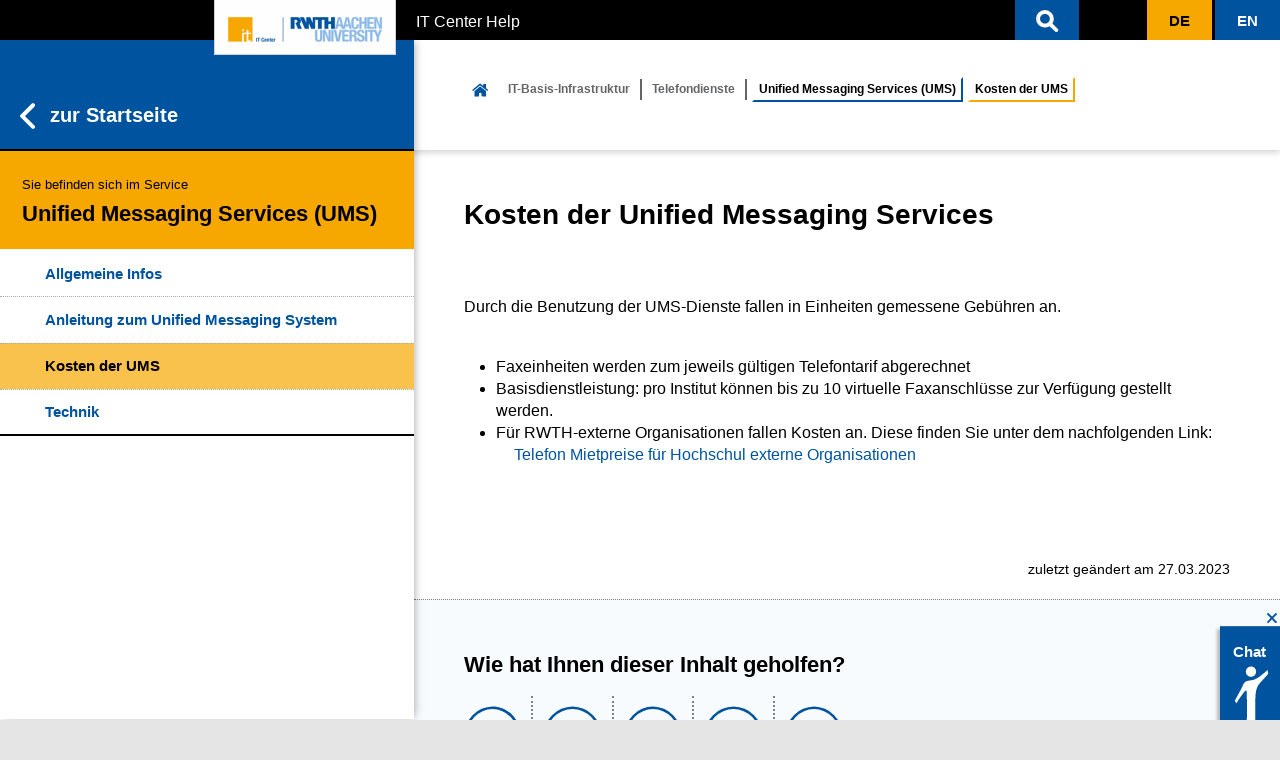

--- FILE ---
content_type: text/html
request_url: https://help.itc.rwth-aachen.de/redirect/?articleId=06d372c2b66b42f0bbeefe8c7c8ff7f9
body_size: 17537
content:
<!doctype html><html data-n-head-ssr lang="de-DE" data-n-head="%7B%22lang%22:%7B%22ssr%22:%22de-DE%22%7D%7D"><head><meta data-n-head="ssr" charset="utf-8"><meta data-n-head="ssr" name="viewport" content="width=device-width,initial-scale=1"><meta data-n-head="ssr" data-hid="keyword" name="keyword" content="help"><meta data-n-head="ssr" data-hid="description" name="description" content="Praktische Step-by-Step-Anleitungen und Informationen zu den IT-Services, bereitgestellt vom IT Center der RWTH Aachen University, finden Sie hier auf IT Center Help."><meta data-n-head="ssr" data-hid="og:image" property="og:image" content=""><meta data-n-head="ssr" data-hid="og:image:url" property="og:image:url" content=""><meta data-n-head="ssr" data-hid="og:description" property="og:description" content="Praktische Step-by-Step-Anleitungen und Informationen zu den IT-Services, bereitgestellt vom IT Center der RWTH Aachen University, finden Sie hier auf IT Center Help."><meta data-n-head="ssr" data-hid="i18n-og" property="og:locale" content="de_DE"><meta data-n-head="ssr" data-hid="i18n-og-alt-en-GB" property="og:locale:alternate" content="en_GB"><title>IT Center Help</title><base href="/"><link data-n-head="ssr" rel="icon" type="image/x-icon" href="/rwth-small-icon.png"><link data-n-head="ssr" data-hid="i18n-alt-de" rel="alternate" href="https://help.itc.rwth-aachen.de/redirect/" hreflang="de"><link data-n-head="ssr" data-hid="i18n-alt-de-DE" rel="alternate" href="https://help.itc.rwth-aachen.de/redirect/" hreflang="de-DE"><link data-n-head="ssr" data-hid="i18n-alt-en" rel="alternate" href="https://help.itc.rwth-aachen.de/en/redirect/" hreflang="en"><link data-n-head="ssr" data-hid="i18n-alt-en-GB" rel="alternate" href="https://help.itc.rwth-aachen.de/en/redirect/" hreflang="en-GB"><link data-n-head="ssr" data-hid="i18n-xd" rel="alternate" href="https://help.itc.rwth-aachen.de/redirect/" hreflang="x-default"><link data-n-head="ssr" data-hid="i18n-can" rel="canonical" href="https://help.itc.rwth-aachen.de/redirect/"><link rel="modulepreload" href="/_nuxt/js/sabio-runtime.js" as="script"><link rel="modulepreload" href="/_nuxt/js/sabio-commons/app.js" as="script"><link rel="preload" href="/_nuxt/css/sabio-app.css" as="style"><link rel="modulepreload" href="/_nuxt/js/sabio-app.js" as="script"><link rel="stylesheet" href="/_nuxt/css/sabio-app.css"><link rel="preload" href="/_nuxt/static/1768500996/redirect/state.js" as="script"><link rel="preload" href="/_nuxt/static/1768500996/redirect/payload.js" as="script"><link rel="preload" href="/_nuxt/static/1768500996/manifest.js" as="script"><script>var _paq=window._paq=window._paq||[];_paq.push(["trackPageView"]),_paq.push(["enableLinkTracking"]),function(){var e="https://piwiksd.itc.rwth-aachen.de/",a=(_paq.push(["setTrackerUrl",e+"piwik.php"]),_paq.push(["setSiteId","205"]),document),p=a.createElement("script"),a=a.getElementsByTagName("script")[0];p.async=!0,p.src=e+"piwik.js",a.parentNode.insertBefore(p,a)}()</script></head><body style="display:block" data-n-head="%7B%22style%22:%7B%22ssr%22:%22display:block;%22%7D%7D"><div data-server-rendered="true" id="__nuxt"><div id="__layout"><div id="wrap"><header class="d-print-none" data-v-6317687a><div class="skip-container" data-v-6317687a><a href="/redirect/#main" id="firstskip" aria-label="content" tabindex="1" class="skip visually-hidden visually-hidden-focusable" data-v-6317687a>Zum Inhaltsbereich</a> <a href="/redirect/#menu" aria-label="menu" tabindex="1" class="skip visually-hidden visually-hidden-focusable" data-v-6317687a>Zur Hauptnavigation</a> <a href="/redirect/#search" aria-label="search" tabindex="1" class="skip visually-hidden visually-hidden-focusable" data-v-6317687a>Zur Suche</a></div><nav id="nav-global" class="navbar rwth-black navbar-dark navbar-expand-md navbar-inverse" data-v-6317687a><div class="app-header-container" data-v-6317687a><a href="/" tabindex="1" class="image-link nuxt-link-active" data-v-6317687a><img id="rwth-logo" alt="IT Center Logo" src="/_nuxt/assets/img/rwth-itc-small.png" width="180" height="58" data-v-6317687a></a><div class="navbar-brand text-truncate" data-v-6317687a>IT Center Help</div></div><ul id="nav-lang" class="navbar-nav ms-auto" data-v-6317687a><li id="langToggle" role="button" aria-label="Sprache ändern" aria-disabled="true" class="next-lang disabled"><a href="/redirect/" aria-current="page" tabindex="1" class="nav-link nuxt-link-exact-active nuxt-link-active"><span id="langBox" class="language-box">De</span></a></li><li id="langToggle" role="button" aria-label="Sprache ändern" class="next-lang"><a href="/en/redirect/" tabindex="1" class="nav-link"><span id="langBox" class="language-box">En</span></a></li></ul></nav><menu id="menu" tabindex="-1" style="display:none" data-v-6317687a><div id="closeMenu" tabindex="0" class="menu-close-button-container"><span class="menu-close-text">Hauptmenü schließen</span> <svg id="Ebene_1" data-name="Ebene 1" xmlns="http://www.w3.org/2000/svg" viewBox="0 0 36 35" class="menu-close-button"><defs></defs><g id="Pfad_56" data-name="Pfad 56"><path fill="#fff" d="M29.38,6.22a1.94,1.94,0,0,0-2.72,0l-8.72,8.72L9.19,6.22A1.92,1.92,0,0,0,6.47,8.94h0l8.75,8.72L6.5,26.43a1.94,1.94,0,0,0,0,2.72,1.86,1.86,0,0,0,2.62.08l.07-.08,8.75-8.72,8.75,8.75a1.86,1.86,0,0,0,1.35.58,1.84,1.84,0,0,0,1.34-.58,1.94,1.94,0,0,0,0-2.72l-8.71-8.75,8.75-8.8a1.88,1.88,0,0,0,0-2.67Z"></path><path fill="#fff" d="M28,30.26a2.39,2.39,0,0,1-1.71-.73l-8.39-8.39L9.54,29.5s0,.06-.08.09a2.34,2.34,0,0,1-3.32-.1,2.45,2.45,0,0,1,0-3.41l8.37-8.42L6.12,9.29a2.41,2.41,0,0,1,0-3.42,2.46,2.46,0,0,1,3.42,0l8.4,8.36,8.37-8.36a2.45,2.45,0,0,1,3.36-.06l.1.08a2.38,2.38,0,0,1,0,3.37l-8.39,8.45,8.36,8.4a2.46,2.46,0,0,1,0,3.42A2.35,2.35,0,0,1,28,30.26ZM17.94,19.72,27,28.83a1.43,1.43,0,0,0,1,.43,1.35,1.35,0,0,0,1-.42,1.45,1.45,0,0,0,0-2l-9-9.1,9.1-9.15a1.4,1.4,0,0,0,0-1.92L29,6.58a1.44,1.44,0,0,0-2,0l-9.07,9.07L8.84,6.58a1.47,1.47,0,0,0-2,0,1.45,1.45,0,0,0,0,2l9.11,9.07L6.86,26.78a1.44,1.44,0,0,0,0,2,1.35,1.35,0,0,0,1.91.06Z"></path></g></svg></div><div class="nuxt-link-exact-active nuxt-link-active list-group-item list-group-item-action menu-home-button active">Start – IT Center Help</div><div class="scroll"><div id="menu-body" class="list-group primary-menu"><div><div data-v-2d4651e3><div to="/service/rkzkwi1zn29h/" tabindex="0" class="list-group-item list-group-item-action" style="padding-left:45px;cursor:pointer;user-select:none" data-v-2d4651e3><span class="when-opened" data-v-2d4651e3><div class="expand-icon minus" data-v-2d4651e3></div></span><span class="when-closed" data-v-2d4651e3><div class="expand-icon plus" data-v-2d4651e3></div></span>Studium & Lehre</div><div id="rkzkwi1zn29h" class="collapse" style="display:none" data-v-2d4651e3><div data-v-2d4651e3 data-v-2d4651e3><a href="/service/b1e562ecb6944adfb2ea7203a99b712e/" class="list-group-item list-group-item-action menu-service-item" style="padding-left:60px" data-v-2d4651e3>fIT in IT</a><div id="b1e562ecb6944adfb2ea7203a99b712e" class="collapse" style="display:none" data-v-2d4651e3></div></div><div data-v-2d4651e3 data-v-2d4651e3><a href="/service/urgtckplcaih/" class="list-group-item list-group-item-action menu-service-item" style="padding-left:60px" data-v-2d4651e3>Lehrerhebung</a><div id="urgtckplcaih" class="collapse" style="display:none" data-v-2d4651e3></div></div><div data-v-2d4651e3 data-v-2d4651e3><a href="/service/rhtxrjubsj8m/" class="list-group-item list-group-item-action menu-service-item" style="padding-left:60px" data-v-2d4651e3>RWTHapp</a><div id="rhtxrjubsj8m" class="collapse" style="display:none" data-v-2d4651e3></div></div><div data-v-2d4651e3 data-v-2d4651e3><a href="/service/8d9eb2f36eea4fcaa9abd0e1ca008b22/" class="list-group-item list-group-item-action menu-service-item" style="padding-left:60px" data-v-2d4651e3>RWTHmoodle</a><div id="8d9eb2f36eea4fcaa9abd0e1ca008b22" class="collapse" style="display:none" data-v-2d4651e3></div></div><div data-v-2d4651e3 data-v-2d4651e3><a href="/service/1jeqkxn8w4kz7/" class="list-group-item list-group-item-action menu-service-item" style="padding-left:60px" data-v-2d4651e3>RWTHonline</a><div id="1jeqkxn8w4kz7" class="collapse" style="display:none" data-v-2d4651e3></div></div><div data-v-2d4651e3 data-v-2d4651e3><a href="/service/8755ff0a2e134bc1a78f4993672487f8/" class="list-group-item list-group-item-action menu-service-item" style="padding-left:60px" data-v-2d4651e3>RWTHjupyter</a><div id="8755ff0a2e134bc1a78f4993672487f8" class="collapse" style="display:none" data-v-2d4651e3></div></div></div></div><div data-v-2d4651e3><div to="/service/sohvkmx7g3tt/" tabindex="0" class="list-group-item list-group-item-action" style="padding-left:45px;cursor:pointer;user-select:none" data-v-2d4651e3><span class="when-opened" data-v-2d4651e3><div class="expand-icon minus" data-v-2d4651e3></div></span><span class="when-closed" data-v-2d4651e3><div class="expand-icon plus" data-v-2d4651e3></div></span>Forschung</div><div id="sohvkmx7g3tt" class="collapse" style="display:none" data-v-2d4651e3><div data-v-2d4651e3 data-v-2d4651e3><a href="/service/7ab6210773b04ef28a1a8cb33628be67/" class="list-group-item list-group-item-action menu-service-item" style="padding-left:60px" data-v-2d4651e3>Forschungsdatenmanagement</a><div id="7ab6210773b04ef28a1a8cb33628be67" class="collapse" style="display:none" data-v-2d4651e3></div></div><div data-v-2d4651e3 data-v-2d4651e3><a href="/service/b2b7729fd93f4c7080b475776f6b5d87/" class="list-group-item list-group-item-action menu-service-item" style="padding-left:60px" data-v-2d4651e3>Coscine</a><div id="b2b7729fd93f4c7080b475776f6b5d87" class="collapse" style="display:none" data-v-2d4651e3></div></div><div data-v-2d4651e3 data-v-2d4651e3><a href="/service/f8e5628b6ca44fc8bb108081a4cf7ce8/" class="list-group-item list-group-item-action menu-service-item" style="padding-left:60px" data-v-2d4651e3>ELN@RWTH (Elektronisches Labornotizbuch)</a><div id="f8e5628b6ca44fc8bb108081a4cf7ce8" class="collapse" style="display:none" data-v-2d4651e3></div></div><div data-v-2d4651e3 data-v-2d4651e3><div to="/service/1iyia1nmlwmk4/" tabindex="0" class="list-group-item list-group-item-action" style="padding-left:60px;cursor:pointer;user-select:none" data-v-2d4651e3><span class="when-opened" data-v-2d4651e3><div class="expand-icon minus" data-v-2d4651e3></div></span><span class="when-closed" data-v-2d4651e3><div class="expand-icon plus" data-v-2d4651e3></div></span>RWTH High Performance Computing</div><div id="1iyia1nmlwmk4" class="collapse" style="display:none" data-v-2d4651e3><div data-v-2d4651e3 data-v-2d4651e3><a href="/service/rhr4fjjutttf/" class="list-group-item list-group-item-action menu-service-item" style="padding-left:75px" data-v-2d4651e3>RWTH High Performance Computing (Linux)</a><div id="rhr4fjjutttf" class="collapse" style="display:none" data-v-2d4651e3></div></div><div data-v-2d4651e3 data-v-2d4651e3><a href="/service/9d69c4d61a6b4ca2913d5edbc945e181/" class="list-group-item list-group-item-action menu-service-item" style="padding-left:75px" data-v-2d4651e3>Integratives Hosting</a><div id="9d69c4d61a6b4ca2913d5edbc945e181" class="collapse" style="display:none" data-v-2d4651e3></div></div><div data-v-2d4651e3 data-v-2d4651e3><a href="/service/5a9d03f1675f4f85ac9b3fd7bb853d44/" class="list-group-item list-group-item-action menu-service-item" style="padding-left:75px" data-v-2d4651e3>LLM Hosting</a><div id="5a9d03f1675f4f85ac9b3fd7bb853d44" class="collapse" style="display:none" data-v-2d4651e3></div></div></div></div></div></div><div data-v-2d4651e3><div to="/service/vf3q0lk9ao8k/" tabindex="0" class="list-group-item list-group-item-action" style="padding-left:45px;cursor:pointer;user-select:none" data-v-2d4651e3><span class="when-opened" data-v-2d4651e3><div class="expand-icon minus" data-v-2d4651e3></div></span><span class="when-closed" data-v-2d4651e3><div class="expand-icon plus" data-v-2d4651e3></div></span>IT-Basis-Infrastruktur</div><div id="vf3q0lk9ao8k" class="collapse" style="display:none" data-v-2d4651e3><div data-v-2d4651e3 data-v-2d4651e3><a href="/service/rhb2fhkpjhb7/" class="list-group-item list-group-item-action menu-service-item" style="padding-left:60px" data-v-2d4651e3>Identity Management</a><div id="rhb2fhkpjhb7" class="collapse" style="display:none" data-v-2d4651e3></div></div><div data-v-2d4651e3 data-v-2d4651e3><a href="/service/1b6c17ce0a1041fda1ad23699e18b0d6/" class="list-group-item list-group-item-action menu-service-item" style="padding-left:60px" data-v-2d4651e3>RWTHcontacts</a><div id="1b6c17ce0a1041fda1ad23699e18b0d6" class="collapse" style="display:none" data-v-2d4651e3></div></div><div data-v-2d4651e3 data-v-2d4651e3><div to="/service/vb95cxet2qg4/" tabindex="0" class="list-group-item list-group-item-action" style="padding-left:60px;cursor:pointer;user-select:none" data-v-2d4651e3><span class="when-opened" data-v-2d4651e3><div class="expand-icon minus" data-v-2d4651e3></div></span><span class="when-closed" data-v-2d4651e3><div class="expand-icon plus" data-v-2d4651e3></div></span>E-Mail</div><div id="vb95cxet2qg4" class="collapse" style="display:none" data-v-2d4651e3><div data-v-2d4651e3 data-v-2d4651e3><a href="/service/1jefzdccuvuch/" class="list-group-item list-group-item-action menu-service-item" style="padding-left:75px" data-v-2d4651e3>RWTH-E-Mail</a><div id="1jefzdccuvuch" class="collapse" style="display:none" data-v-2d4651e3></div></div><div data-v-2d4651e3 data-v-2d4651e3><a href="/service/skq32xmipvfp/" class="list-group-item list-group-item-action menu-service-item" style="padding-left:75px" data-v-2d4651e3>E-Mail-Verteilerlisten</a><div id="skq32xmipvfp" class="collapse" style="display:none" data-v-2d4651e3></div></div><div data-v-2d4651e3 data-v-2d4651e3><a href="/service/uvjom6mlb9yw/" class="list-group-item list-group-item-action menu-service-item" style="padding-left:75px" data-v-2d4651e3>E-Mail-Routing</a><div id="uvjom6mlb9yw" class="collapse" style="display:none" data-v-2d4651e3></div></div><div data-v-2d4651e3 data-v-2d4651e3><a href="/service/09bbf10359aa4de896370cf7eb9d6c69/" class="list-group-item list-group-item-action menu-service-item" style="padding-left:75px" data-v-2d4651e3>LDAP-Adressbuch</a><div id="09bbf10359aa4de896370cf7eb9d6c69" class="collapse" style="display:none" data-v-2d4651e3></div></div></div></div><div data-v-2d4651e3 data-v-2d4651e3><div to="/service/1ibbi3jx3o7ky/" tabindex="0" class="list-group-item list-group-item-action" style="padding-left:60px;cursor:pointer;user-select:none" data-v-2d4651e3><span class="when-opened" data-v-2d4651e3><div class="expand-icon minus" data-v-2d4651e3></div></span><span class="when-closed" data-v-2d4651e3><div class="expand-icon plus" data-v-2d4651e3></div></span>Netzdienste</div><div id="1ibbi3jx3o7ky" class="collapse" style="display:none" data-v-2d4651e3><div data-v-2d4651e3 data-v-2d4651e3><a href="/service/rhjc72ly4wmw/" class="list-group-item list-group-item-action menu-service-item" style="padding-left:75px" data-v-2d4651e3>DNS (Domain Name System)</a><div id="rhjc72ly4wmw" class="collapse" style="display:none" data-v-2d4651e3></div></div><div data-v-2d4651e3 data-v-2d4651e3><a href="/service/90cb1ba6ebb241488f271deb668ae778/" class="list-group-item list-group-item-action menu-service-item" style="padding-left:75px" data-v-2d4651e3>Gebäudenetz</a><div id="90cb1ba6ebb241488f271deb668ae778" class="collapse" style="display:none" data-v-2d4651e3></div></div><div data-v-2d4651e3 data-v-2d4651e3><a href="/service/fdd33684364548c283dbb732872005b2/" class="list-group-item list-group-item-action menu-service-item" style="padding-left:75px" data-v-2d4651e3>NOC-Portal</a><div id="fdd33684364548c283dbb732872005b2" class="collapse" style="display:none" data-v-2d4651e3></div></div><div data-v-2d4651e3 data-v-2d4651e3><a href="/service/uvjppv3cuan8/" class="list-group-item list-group-item-action menu-service-item" style="padding-left:75px" data-v-2d4651e3>NTP Timeserver</a><div id="uvjppv3cuan8" class="collapse" style="display:none" data-v-2d4651e3></div></div><div data-v-2d4651e3 data-v-2d4651e3><a href="/service/8b75714394904706a354459d84a04394/" class="list-group-item list-group-item-action menu-service-item" style="padding-left:75px" data-v-2d4651e3>Kernnetz</a><div id="8b75714394904706a354459d84a04394" class="collapse" style="display:none" data-v-2d4651e3></div></div><div data-v-2d4651e3 data-v-2d4651e3><a href="/service/vbf6fx0gom76/" class="list-group-item list-group-item-action menu-service-item" style="padding-left:75px" data-v-2d4651e3>VPN (Virtual Private Network)</a><div id="vbf6fx0gom76" class="collapse" style="display:none" data-v-2d4651e3></div></div><div data-v-2d4651e3 data-v-2d4651e3><a href="/service/t4yf4hduut6h/" class="list-group-item list-group-item-action menu-service-item" style="padding-left:75px" data-v-2d4651e3>Veranstaltungsnetz</a><div id="t4yf4hduut6h" class="collapse" style="display:none" data-v-2d4651e3></div></div><div data-v-2d4651e3 data-v-2d4651e3><a href="/service/b3d9a2c8ae5345b8b8f5128143ef4e3c/" class="list-group-item list-group-item-action menu-service-item" style="padding-left:75px" data-v-2d4651e3>WLAN an der RWTH Aachen</a><div id="b3d9a2c8ae5345b8b8f5128143ef4e3c" class="collapse" style="display:none" data-v-2d4651e3></div></div></div></div><div data-v-2d4651e3 data-v-2d4651e3><div to="/service/rlan8cj74ajq/" tabindex="0" class="list-group-item list-group-item-action" style="padding-left:60px;cursor:pointer;user-select:none" data-v-2d4651e3><span class="when-opened" data-v-2d4651e3><div class="expand-icon minus" data-v-2d4651e3></div></span><span class="when-closed" data-v-2d4651e3><div class="expand-icon plus" data-v-2d4651e3></div></span>IT-Sicherheit</div><div id="rlan8cj74ajq" class="collapse" style="display:none" data-v-2d4651e3><div data-v-2d4651e3 data-v-2d4651e3><a href="/service/3378627b4f7a4395b655dbeaa42ef512/" class="list-group-item list-group-item-action menu-service-item" style="padding-left:75px" data-v-2d4651e3>Cryptomator</a><div id="3378627b4f7a4395b655dbeaa42ef512" class="collapse" style="display:none" data-v-2d4651e3></div></div><div data-v-2d4651e3 data-v-2d4651e3><a href="/service/e0bd09c2eb3241f784a3581fd8da5d81/" class="list-group-item list-group-item-action menu-service-item" style="padding-left:75px" data-v-2d4651e3>Firewall</a><div id="e0bd09c2eb3241f784a3581fd8da5d81" class="collapse" style="display:none" data-v-2d4651e3></div></div><div data-v-2d4651e3 data-v-2d4651e3><a href="/service/0f861f53818c44e9a5df6ea7b244dacd/" class="list-group-item list-group-item-action menu-service-item" style="padding-left:75px" data-v-2d4651e3>Multifaktor-Authentifizierung (MFA)</a><div id="0f861f53818c44e9a5df6ea7b244dacd" class="collapse" style="display:none" data-v-2d4651e3></div></div><div data-v-2d4651e3 data-v-2d4651e3><a href="/service/81a55cea5f2b416892901cf1736bcfc7/" class="list-group-item list-group-item-action menu-service-item" style="padding-left:75px" data-v-2d4651e3>Public-Key-Zertifikate</a><div id="81a55cea5f2b416892901cf1736bcfc7" class="collapse" style="display:none" data-v-2d4651e3></div></div><div data-v-2d4651e3 data-v-2d4651e3><a href="/service/09a393a9490c41bf83e49338ad2bba08/" class="list-group-item list-group-item-action menu-service-item" style="padding-left:75px" data-v-2d4651e3>Security Operation Center (SOC)</a><div id="09a393a9490c41bf83e49338ad2bba08" class="collapse" style="display:none" data-v-2d4651e3></div></div><div data-v-2d4651e3 data-v-2d4651e3><a href="/service/t4ncceheru46/" class="list-group-item list-group-item-action menu-service-item" style="padding-left:75px" data-v-2d4651e3>Antivirenschutz RWTH</a><div id="t4ncceheru46" class="collapse" style="display:none" data-v-2d4651e3></div></div></div></div><div data-v-2d4651e3 data-v-2d4651e3><div to="/service/5e5c896e4df54e2dbdd4c1e00e30a74e/" tabindex="0" class="list-group-item list-group-item-action" style="padding-left:60px;cursor:pointer;user-select:none" data-v-2d4651e3><span class="when-opened" data-v-2d4651e3><div class="expand-icon minus" data-v-2d4651e3></div></span><span class="when-closed" data-v-2d4651e3><div class="expand-icon plus" data-v-2d4651e3></div></span>Telefondienste</div><div id="5e5c896e4df54e2dbdd4c1e00e30a74e" class="collapse" style="display:none" data-v-2d4651e3><div data-v-2d4651e3 data-v-2d4651e3><a href="/service/54327bb9f93b47baa7e28c47b15d6748/" class="list-group-item list-group-item-action menu-service-item" style="padding-left:75px" data-v-2d4651e3>Webex</a><div id="54327bb9f93b47baa7e28c47b15d6748" class="collapse" style="display:none" data-v-2d4651e3></div></div><div data-v-2d4651e3 data-v-2d4651e3><a href="/service/cfff1f34d6814a05ae8570d9cca23c1e/" class="list-group-item list-group-item-action menu-service-item" style="padding-left:75px" data-v-2d4651e3>Cisco Telefonanlage</a><div id="cfff1f34d6814a05ae8570d9cca23c1e" class="collapse" style="display:none" data-v-2d4651e3></div></div><div data-v-2d4651e3 data-v-2d4651e3><a href="/service/834b71629586422493b75f2dbe62fef4/" class="list-group-item list-group-item-action menu-service-item" style="padding-left:75px" data-v-2d4651e3>Alcatel Telefonanlage</a><div id="834b71629586422493b75f2dbe62fef4" class="collapse" style="display:none" data-v-2d4651e3></div></div><div data-v-2d4651e3 data-v-2d4651e3><a href="/service/1hv5zam7axd2c/" class="list-group-item list-group-item-action menu-service-item" style="padding-left:75px" data-v-2d4651e3>Unified Messaging Services (UMS)</a><div id="1hv5zam7axd2c" class="collapse" style="display:none" data-v-2d4651e3></div></div></div></div></div></div><div data-v-2d4651e3><div to="/service/1jenq1cnu3wip/" tabindex="0" class="list-group-item list-group-item-action" style="padding-left:45px;cursor:pointer;user-select:none" data-v-2d4651e3><span class="when-opened" data-v-2d4651e3><div class="expand-icon minus" data-v-2d4651e3></div></span><span class="when-closed" data-v-2d4651e3><div class="expand-icon plus" data-v-2d4651e3></div></span>Beschaffung & Software</div><div id="1jenq1cnu3wip" class="collapse" style="display:none" data-v-2d4651e3><div data-v-2d4651e3 data-v-2d4651e3><a href="/service/1ieuyxzfvgdpd/" class="list-group-item list-group-item-action menu-service-item" style="padding-left:60px" data-v-2d4651e3>Hardware</a><div id="1ieuyxzfvgdpd" class="collapse" style="display:none" data-v-2d4651e3></div></div><div data-v-2d4651e3 data-v-2d4651e3><a href="/service/u7okrwv9h0s2/" class="list-group-item list-group-item-action menu-service-item" style="padding-left:60px" data-v-2d4651e3>Software für die RWTH Aachen</a><div id="u7okrwv9h0s2" class="collapse" style="display:none" data-v-2d4651e3></div></div><div data-v-2d4651e3 data-v-2d4651e3><a href="/service/b77ec22e61d14eecbc942c8e3a189858/" class="list-group-item list-group-item-action menu-service-item" style="padding-left:60px" data-v-2d4651e3>Verträge mit Microsoft</a><div id="b77ec22e61d14eecbc942c8e3a189858" class="collapse" style="display:none" data-v-2d4651e3></div></div><div data-v-2d4651e3 data-v-2d4651e3><a href="/service/468ad37bfd1f4fe19073f4465ea3c685/" class="list-group-item list-group-item-action menu-service-item" style="padding-left:60px" data-v-2d4651e3>Microsoft 365</a><div id="468ad37bfd1f4fe19073f4465ea3c685" class="collapse" style="display:none" data-v-2d4651e3></div></div><div data-v-2d4651e3 data-v-2d4651e3><a href="/service/qhna5sihgtvc/" class="list-group-item list-group-item-action menu-service-item" style="padding-left:60px" data-v-2d4651e3>Software Asset Management</a><div id="qhna5sihgtvc" class="collapse" style="display:none" data-v-2d4651e3></div></div></div></div><div data-v-2d4651e3><div to="/service/1h84se2gys12a/" tabindex="0" class="list-group-item list-group-item-action" style="padding-left:45px;cursor:pointer;user-select:none" data-v-2d4651e3><span class="when-opened" data-v-2d4651e3><div class="expand-icon minus" data-v-2d4651e3></div></span><span class="when-closed" data-v-2d4651e3><div class="expand-icon plus" data-v-2d4651e3></div></span>Kollaboration</div><div id="1h84se2gys12a" class="collapse" style="display:none" data-v-2d4651e3><div data-v-2d4651e3 data-v-2d4651e3><a href="/service/816abd4c6a754a88981c3aac855bdf9d/" class="list-group-item list-group-item-action menu-service-item" style="padding-left:60px" data-v-2d4651e3>DFN Konferenzsystem (DFNconf)</a><div id="816abd4c6a754a88981c3aac855bdf9d" class="collapse" style="display:none" data-v-2d4651e3></div></div><div data-v-2d4651e3 data-v-2d4651e3><a href="/service/1jeqhtat4k0o3/" class="list-group-item list-group-item-action menu-service-item" style="padding-left:60px" data-v-2d4651e3>GigaMove</a><div id="1jeqhtat4k0o3" class="collapse" style="display:none" data-v-2d4651e3></div></div><div data-v-2d4651e3 data-v-2d4651e3><a href="/service/b07d844d198c499e86d893fd87ed1984/" class="list-group-item list-group-item-action menu-service-item" style="padding-left:60px" data-v-2d4651e3>Overleaf</a><div id="b07d844d198c499e86d893fd87ed1984" class="collapse" style="display:none" data-v-2d4651e3></div></div><div data-v-2d4651e3 data-v-2d4651e3><a href="/service/1808737e10424937b76e564ed15d8028/" class="list-group-item list-group-item-action menu-service-item" style="padding-left:60px" data-v-2d4651e3>RWTHgpt / KI:connect</a><div id="1808737e10424937b76e564ed15d8028" class="collapse" style="display:none" data-v-2d4651e3></div></div><div data-v-2d4651e3 data-v-2d4651e3><a href="/service/t84lrej1rt4i/" class="list-group-item list-group-item-action menu-service-item" style="padding-left:60px" data-v-2d4651e3>sciebo</a><div id="t84lrej1rt4i" class="collapse" style="display:none" data-v-2d4651e3></div></div><div data-v-2d4651e3 data-v-2d4651e3><a href="/service/1k25jzmmepjcj/" class="list-group-item list-group-item-action menu-service-item" style="padding-left:60px" data-v-2d4651e3>SharePoint Shared Services</a><div id="1k25jzmmepjcj" class="collapse" style="display:none" data-v-2d4651e3></div></div><div data-v-2d4651e3 data-v-2d4651e3><a href="/service/ubrf9cmzd17m/" class="list-group-item list-group-item-action menu-service-item" style="padding-left:60px" data-v-2d4651e3>Software Engineering Services (GitLab)</a><div id="ubrf9cmzd17m" class="collapse" style="display:none" data-v-2d4651e3></div></div><div data-v-2d4651e3 data-v-2d4651e3><a href="/service/85e7d75ffa27453fb70150e6474b7dc5/" class="list-group-item list-group-item-action menu-service-item" style="padding-left:60px" data-v-2d4651e3>git.nrw [Pilotphase]</a><div id="85e7d75ffa27453fb70150e6474b7dc5" class="collapse" style="display:none" data-v-2d4651e3></div></div><div data-v-2d4651e3 data-v-2d4651e3><a href="/service/50c754744da84c318aa8ff8b2644f6d0/" class="list-group-item list-group-item-action menu-service-item" style="padding-left:60px" data-v-2d4651e3>Zoom</a><div id="50c754744da84c318aa8ff8b2644f6d0" class="collapse" style="display:none" data-v-2d4651e3></div></div></div></div><div data-v-2d4651e3><div to="/service/rl8exu8fqa0i/" tabindex="0" class="list-group-item list-group-item-action" style="padding-left:45px;cursor:pointer;user-select:none" data-v-2d4651e3><span class="when-opened" data-v-2d4651e3><div class="expand-icon minus" data-v-2d4651e3></div></span><span class="when-closed" data-v-2d4651e3><div class="expand-icon plus" data-v-2d4651e3></div></span>Server & Hosting</div><div id="rl8exu8fqa0i" class="collapse" style="display:none" data-v-2d4651e3><div data-v-2d4651e3 data-v-2d4651e3><a href="/service/c0dfba6bf9d94ed4816d4d5793d4557d/" class="list-group-item list-group-item-action menu-service-item" style="padding-left:60px" data-v-2d4651e3>ADAM</a><div id="c0dfba6bf9d94ed4816d4d5793d4557d" class="collapse" style="display:none" data-v-2d4651e3></div></div><div data-v-2d4651e3 data-v-2d4651e3><a href="/service/32d590c83e044fc9b562eacc5a3011c9/" class="list-group-item list-group-item-action menu-service-item" style="padding-left:60px" data-v-2d4651e3>Azure</a><div id="32d590c83e044fc9b562eacc5a3011c9" class="collapse" style="display:none" data-v-2d4651e3></div></div><div data-v-2d4651e3 data-v-2d4651e3><a href="/service/44830fa165f14469be64823f6016cd9e/" class="list-group-item list-group-item-action menu-service-item" style="padding-left:60px" data-v-2d4651e3>DigitalArchiv</a><div id="44830fa165f14469be64823f6016cd9e" class="collapse" style="display:none" data-v-2d4651e3></div></div><div data-v-2d4651e3 data-v-2d4651e3><a href="/service/685d17b462af41849e196f69eb26838b/" class="list-group-item list-group-item-action menu-service-item" style="padding-left:60px" data-v-2d4651e3>Backup & Restore</a><div id="685d17b462af41849e196f69eb26838b" class="collapse" style="display:none" data-v-2d4651e3></div></div><div data-v-2d4651e3 data-v-2d4651e3><a href="/service/1hraz1tljow8p/" class="list-group-item list-group-item-action menu-service-item" style="padding-left:60px" data-v-2d4651e3>Datenbanken</a><div id="1hraz1tljow8p" class="collapse" style="display:none" data-v-2d4651e3></div></div><div data-v-2d4651e3 data-v-2d4651e3><a href="/service/1iyq0ryu01k6e/" class="list-group-item list-group-item-action menu-service-item" style="padding-left:60px" data-v-2d4651e3>Linux Installationsserver</a><div id="1iyq0ryu01k6e" class="collapse" style="display:none" data-v-2d4651e3></div></div><div data-v-2d4651e3 data-v-2d4651e3><a href="/service/t4nvg6qr1ohi/" class="list-group-item list-group-item-action menu-service-item" style="padding-left:60px" data-v-2d4651e3>Physical Serverhosting</a><div id="t4nvg6qr1ohi" class="collapse" style="display:none" data-v-2d4651e3></div></div><div data-v-2d4651e3 data-v-2d4651e3><a href="/service/1hv89j852yfjl/" class="list-group-item list-group-item-action menu-service-item" style="padding-left:60px" data-v-2d4651e3>Virtual Serverhosting</a><div id="1hv89j852yfjl" class="collapse" style="display:none" data-v-2d4651e3></div></div><div data-v-2d4651e3 data-v-2d4651e3><a href="/service/sl0p0u7tdi5s/" class="list-group-item list-group-item-action menu-service-item" style="padding-left:60px" data-v-2d4651e3>Webhosting</a><div id="sl0p0u7tdi5s" class="collapse" style="display:none" data-v-2d4651e3></div></div></div></div><div data-v-2d4651e3><div to="/service/8d2d272ca69c4a2687cc4addf8f0067d/" tabindex="0" class="list-group-item list-group-item-action" style="padding-left:45px;cursor:pointer;user-select:none" data-v-2d4651e3><span class="when-opened" data-v-2d4651e3><div class="expand-icon minus" data-v-2d4651e3></div></span><span class="when-closed" data-v-2d4651e3><div class="expand-icon plus" data-v-2d4651e3></div></span>Support</div><div id="8d2d272ca69c4a2687cc4addf8f0067d" class="collapse" style="display:none" data-v-2d4651e3><div data-v-2d4651e3 data-v-2d4651e3><a href="/service/b734502cd73e4201b1f763a65a61bf9c/" class="list-group-item list-group-item-action menu-service-item" style="padding-left:60px" data-v-2d4651e3>IT-ServiceDesk</a><div id="b734502cd73e4201b1f763a65a61bf9c" class="collapse" style="display:none" data-v-2d4651e3></div></div><div data-v-2d4651e3 data-v-2d4651e3><a href="/service/12297c5c8db8459f8d6b2aeeb5084d48/" class="list-group-item list-group-item-action menu-service-item" style="padding-left:60px" data-v-2d4651e3>TreMoGe</a><div id="12297c5c8db8459f8d6b2aeeb5084d48" class="collapse" style="display:none" data-v-2d4651e3></div></div><div data-v-2d4651e3 data-v-2d4651e3><a href="/service/192e900304004bce83ee7ecbb5dab43e/" class="list-group-item list-group-item-action menu-service-item" style="padding-left:60px" data-v-2d4651e3>Ritchy</a><div id="192e900304004bce83ee7ecbb5dab43e" class="collapse" style="display:none" data-v-2d4651e3></div></div><div data-v-2d4651e3 data-v-2d4651e3><a href="/service/01657442f7a14cd7abfaf243687fd7e0/" class="list-group-item list-group-item-action menu-service-item" style="padding-left:60px" data-v-2d4651e3>Druckservice</a><div id="01657442f7a14cd7abfaf243687fd7e0" class="collapse" style="display:none" data-v-2d4651e3></div></div><div data-v-2d4651e3 data-v-2d4651e3><a href="/service/cd2613e9426f4dac9c76dd9b5342a29d/" class="list-group-item list-group-item-action menu-service-item" style="padding-left:60px" data-v-2d4651e3>Ticket-Portal</a><div id="cd2613e9426f4dac9c76dd9b5342a29d" class="collapse" style="display:none" data-v-2d4651e3></div></div><div data-v-2d4651e3 data-v-2d4651e3><a href="/service/3e0dc849c3c141eb820244a701adfadc/" class="list-group-item list-group-item-action menu-service-item" style="padding-left:60px" data-v-2d4651e3>Rufbereitschaft</a><div id="3e0dc849c3c141eb820244a701adfadc" class="collapse" style="display:none" data-v-2d4651e3></div></div></div></div></div></div><div class="menu-helpbox"><div role="img" aria-label="IT Center Logo" aria-hidden="true" class="helpbox-img"><div class="helpbox-header">IT Center</div><div class="helpbox"><img src="/_nuxt/f9602884211b7087f371b33ed6e63e05.svg" alt="IT Center Logo" class="helpbox-picture"></div></div><div class="teaser-arrow-container"><div class="teaser-arrow"></div></div><div class="helpbox-info"><div class="list-group"><a href="http://www.itc.rwth-aachen.de" target="blank" class="list-group-item">IT Center Website</a><div class="info">Hier finden Sie alles rund um unsere Services, unsere Forschung & Lehre, Projekte sowie aktuelle Hinweise zu Veranstaltungen und Co.</div></div></div></div></div></menu></header><main id="main" class="container major-container"></main><footer id="footer" data-v-2f98583c><div class="row container" data-v-2f98583c><div id="servicecol" class="col-12" data-v-2f98583c><div class="list-group" data-v-2f98583c><h2 data-v-2f98583c>Service</h2><a target="_blank" href="https://www.itc.rwth-aachen.de/cms/it-center/Footer/Service/~myfc/Datenschutzerklaerung/" class="list-group-item list-group-item-action" data-v-2f98583c>Datenschutzerklärung</a><div class="footer-listitem-divider" data-v-2f98583c></div><a target="_blank" href="https://www.itc.rwth-aachen.de/cms/IT-Center/Footer/Service/~epvv/Impressum/" class="list-group-item list-group-item-action" data-v-2f98583c>Impressum</a><div class="footer-listitem-divider" data-v-2f98583c></div></div></div><div id="contactcol" class="col-12" data-v-2f98583c><div id="contact-list" class="list-group" data-v-2f98583c><h2 data-v-2f98583c>Kontakt</h2><a id="mail" href="mailto:servicedesk@itc.rwth-aachen.de" class="list-group-item list-group-item-action" data-v-2f98583c><div class="footerIcon" data-v-2f98583c><svg xmlns="http://www.w3.org/2000/svg" width="30.205" height="20.883" viewBox="0 0 30.205 20.883" data-v-2f98583c data-v-2f98583c><defs data-v-2f98583c data-v-2f98583c><style data-v-2f98583c data-v-2f98583c>.svg-icon-footer-mail{fill:#fff}</style></defs><path d="M12.734,23.132,23.59,31.675a2.773,2.773,0,0,0,1.829.5,2.786,2.786,0,0,0,1.833-.543l10.857-8.493c.866-.687.672-1.139-.433-1.139H13.166C12.063,22,11.867,22.445,12.734,23.132Z" transform="translate(-10.256 -22)" class="svg-icon-footer-mail" data-v-2f98583c data-v-2f98583c></path><path d="M8.649,30.241c-.883-.667-1.649-.307-1.649.8V45.815a2.04,2.04,0,0,0,.215.8l9.927-9.927Z" transform="translate(-7 -26.957)" class="svg-icon-footer-mail" data-v-2f98583c data-v-2f98583c></path><path d="M69.815,30.241l-8.286,6.3,9.807,9.818a2,2,0,0,0,.065-.539V31.037C71.4,29.934,70.7,29.574,69.815,30.241Z" transform="translate(-41.195 -26.957)" class="svg-icon-footer-mail" data-v-2f98583c data-v-2f98583c></path><path d="M26.324,52.132a2.863,2.863,0,0,1-3.207,0L21.1,50.6,11.076,60.631a1.978,1.978,0,0,0,.581.093H37.784a1.98,1.98,0,0,0,.837-.193L28.543,50.451Z" transform="translate(-9.556 -39.841)" class="svg-icon-footer-mail" data-v-2f98583c data-v-2f98583c></path></svg></div><div class="footerText" data-v-2f98583c>servicedesk@itc.rwth-aachen.de</div></a><div class="footer-listitem-divider" data-v-2f98583c></div><a id="phone" tabindex="0" href="tel:+49 241 8024680" class="list-group-item" data-v-2f98583c><div class="footerIcon" data-v-2f98583c><svg xmlns="http://www.w3.org/2000/svg" width="44.23" height="40" viewBox="0 0 44.23 40" data-v-2f98583c data-v-2f98583c><defs data-v-2f98583c data-v-2f98583c><style data-v-2f98583c data-v-2f98583c>.svg-icon-footer-phone{fill:#fff}</style></defs><path d="M45.08,25.93a1.31,1.31,0,0,0-1.8-.43,1.38,1.38,0,0,0-.3.24h0a1.34,1.34,0,0,0-.14,1.54,3.81,3.81,0,0,1,.56,2,4.23,4.23,0,0,1-.56,2.05A1.34,1.34,0,0,0,43,32.91h0a1.32,1.32,0,0,0,1.86.11,1.09,1.09,0,0,0,.24-.29,6.37,6.37,0,0,0-.02-6.8Z" transform="translate(-6.811 -9.35)" class="svg-icon-footer-phone" data-v-2f98583c data-v-2f98583c></path><path d="M48.34,21.88a1.31,1.31,0,0,0-1.85-.15l-.1.1h0a1.34,1.34,0,0,0,0,1.68,9,9,0,0,1,0,11.54,1.29,1.29,0,0,0,0,1.68h0a1.25,1.25,0,0,0,1.76.16,1,1,0,0,0,.19-.21,11.49,11.49,0,0,0,0-14.8Z" transform="translate(-6.811 -9.35)" class="svg-icon-footer-phone" data-v-2f98583c data-v-2f98583c></path><path d="M14.86,25.74h0a1.3,1.3,0,0,0-1.85-.1,1.16,1.16,0,0,0-.25.29,6.42,6.42,0,0,0,0,6.8,1.31,1.31,0,0,0,1.81.43,1.16,1.16,0,0,0,.29-.25h0A1.31,1.31,0,0,0,15,31.38a4,4,0,0,1-.56-2.05,4.47,4.47,0,0,1,.56-2,1.42,1.42,0,0,0-.14-1.59Z" transform="translate(-6.811 -9.35)" class="svg-icon-footer-phone" data-v-2f98583c data-v-2f98583c></path><path d="M9.41,29.33a9,9,0,0,1,2.1-5.781,1.29,1.29,0,0,0-1.8-1.829,1,1,0,0,0-.2.21,11.63,11.63,0,0,0,0,14.9,1.31,1.31,0,0,0,1.85.14l.11-.1a1.34,1.34,0,0,0,0-1.68,9.42,9.42,0,0,1-2.06-5.86Z" transform="translate(-6.811 -9.35)" class="svg-icon-footer-phone" data-v-2f98583c data-v-2f98583c></path><path d="M37.17,9.35H20.68a3.22,3.22,0,0,0-3.21,3.21V46.14a3.21,3.21,0,0,0,3.21,3.21H37.17a3.21,3.21,0,0,0,3.21-3.21V12.52a3.17,3.17,0,0,0-3.19-3.17Zm-11.64,2.7h6.8a.7.7,0,1,1,0,1.4h-6.8a.7.7,0,1,1,0-1.4Zm3.4,34.65a1.82,1.82,0,1,1,1.81-1.82,1.82,1.82,0,0,1-1.81,1.82Zm9-5.92h-18v-25H38v25Z" transform="translate(-6.811 -9.35)" class="svg-icon-footer-phone" data-v-2f98583c data-v-2f98583c></path></svg></div><div class="footerText" data-v-2f98583c>+49 241 80-24680</div></a><div class="footer-listitem-divider" data-v-2f98583c></div><a id="chatbot" target="_blank" href="https://ritchy.itc.rwth-aachen.de/" class="list-group-item list-group-item-action" data-v-2f98583c><div class="footerIcon" data-v-2f98583c><svg width="35" height="35" viewBox="0 0 140 140" fill="none" xmlns="http://www.w3.org/2000/svg" data-v-2f98583c data-v-2f98583c><path d="M70 140C108.66 140 140 108.66 140 70C140 31.3401 108.66 0 70 0C31.3401 0 0 31.3401 0 70C0 108.66 31.3401 140 70 140Z" data-v-2f98583c data-v-2f98583c></path><path d="M63.735 65.9062H63.7263C61.8888 65.9062 60.0775 66.8119 58.7563 68.3913C57.4219 69.9881 56.6869 72.1231 56.6825 74.4113C56.6738 79.1056 59.8281 82.925 63.7088 82.9338H63.7175C65.555 82.9338 67.3663 82.0281 68.6875 80.4488C69.1031 79.95 69.4531 79.3988 69.7506 78.8081C69.0069 79.4469 68.0444 79.8319 66.99 79.8319C64.645 79.8319 62.7419 77.9288 62.7419 75.5838C62.7419 73.2388 64.645 71.3356 66.99 71.3356C68.6088 71.3356 70.0131 72.2413 70.7306 73.5713C70.3806 69.2794 67.3794 65.9106 63.7394 65.9062H63.735Z" fill="white" data-v-2f98583c data-v-2f98583c></path><path d="M75.9805 102.132C72.5855 101.454 72.4149 102.456 71.2249 103.151C72.5286 104.849 76.1861 108.532 81.0774 106.905C80.5699 105.601 79.4499 102.827 75.9805 102.132Z" fill="white" data-v-2f98583c data-v-2f98583c></path><path d="M86.0694 81.8442H85.6888C82.0575 81.8442 79.8875 81.9755 78.6056 84.8061C78.1156 85.8867 78.3038 87.2736 79.1044 88.5117C80.3644 90.463 82.8363 91.6311 85.715 91.6311C88.5938 91.6311 91.035 90.7692 92.3081 89.203C93.1438 88.1748 93.4588 86.893 93.1875 85.5892C92.6713 83.1042 90.2781 81.8398 86.0738 81.8398L86.0694 81.8442Z" fill="white" data-v-2f98583c data-v-2f98583c></path><path d="M95.239 65.7318C93.6465 65.7536 92.1634 66.6155 91.0565 68.1599C89.9496 69.7043 89.359 71.7474 89.3852 73.913C89.4115 76.0786 90.059 78.1043 91.2052 79.618C92.3384 81.1143 93.8215 81.9367 95.3877 81.9367C95.4052 81.9367 95.4271 81.9367 95.4446 81.9367C97.0371 81.9149 98.5202 81.053 99.6271 79.5086C99.824 79.2374 99.9946 78.9442 100.156 78.6424C99.3952 79.3774 98.3584 79.828 97.2165 79.828C94.8715 79.828 92.9684 77.9249 92.9684 75.5799C92.9684 73.2349 94.8715 71.3318 97.2165 71.3318C99.1371 71.3318 100.76 72.6093 101.285 74.3593C101.294 74.158 101.303 73.9568 101.298 73.7511C101.272 71.5855 100.625 69.5599 99.4784 68.0461C98.3321 66.528 96.8621 65.6968 95.2346 65.7274L95.239 65.7318Z" fill="white" data-v-2f98583c data-v-2f98583c></path><path d="M107.721 60.9759C107.271 59.7334 106.864 58.4077 106.518 57.0034C106.435 56.6752 106.339 56.3602 106.247 56.0409C108.338 49.0934 109.467 40.7196 106.212 35.0977C102.397 28.509 95.9131 33.3871 91.21 38.9959C90.1819 38.4665 89.1362 37.9896 88.0819 37.5521C88.5587 36.6465 88.9219 35.7321 89.0619 34.8702L89.2062 33.9559L88.305 33.7459C86.5025 33.3259 83.3787 33.0459 80.465 33.7459C81.4537 32.2977 82.2675 30.6877 82.2675 29.3227V28.3952L81.3443 28.3296C78.2425 28.1152 72.5287 29.0296 69.3875 33.3346C69.2825 33.4702 69.1819 33.6234 69.0812 33.7677C62.7637 34.0871 55.1687 37.0184 48.3569 41.3802C46.9656 42.2727 45.6094 43.2265 44.2969 44.2284C39.3969 39.1402 31.7056 33.4046 24.7012 35.0015C16.3712 36.9002 23.9312 53.8752 29.7325 63.8984C27.7419 68.7721 26.0575 72.6046 21.3981 73.4577C21.4462 79.6046 25.2831 91.0496 34.0244 96.724C42.7612 102.398 59.5612 105.859 68.1669 107.517C69.8687 109.031 75.39 113.69 79.7037 113.463C84.0175 113.235 89.7356 111.083 92.6144 105.141C103.442 101.974 116.742 95.0527 118.786 78.1434C115.557 75.2471 111.829 72.2984 107.721 60.9802V60.9759ZM105.626 39.3677C107.542 42.4959 105.573 49.0321 104.348 51.9065L98.0743 50.7734C99.7937 45.6677 103.709 36.2396 105.626 39.3677ZM30.9312 41.4415C34.6019 41.4415 39.1387 46.5384 40.9544 49.0846L36.7062 53.8402C33.2544 49.7059 27.2606 41.4415 30.9312 41.4415ZM113.374 79.854C111.978 81.2496 109.126 83.9009 105.709 85.9484C105.455 86.1015 105.192 86.2634 104.926 86.4296C102.532 87.9084 99.2556 89.934 94.5612 89.3565C94.36 89.7371 94.1237 90.109 93.8437 90.4546C92.6537 91.9202 90.825 92.909 88.5631 93.3509C89.2194 95.1752 89.1406 96.8115 88.8344 97.9927C89.1275 98.0452 89.4206 98.0759 89.7137 98.0846C89.7225 98.0846 89.7356 98.0846 89.7444 98.0846C92.5969 98.1502 94.9637 96.1552 95.8081 95.079C96.215 94.5627 96.9587 94.4709 97.4794 94.8777C97.9956 95.2846 98.0875 96.0327 97.6806 96.549C96.6087 97.9184 94.0187 100.119 90.6981 100.43C90.0681 103.418 88.4581 106.992 85.5837 109.013C84.0744 110.076 82.3812 110.61 80.5219 110.61C79.8306 110.61 79.1219 110.536 78.3869 110.391C70.4856 108.808 65.0737 99.7121 63.315 95.1271C63.1181 94.6196 63.2931 94.0421 63.7394 93.7315C64.1856 93.4165 64.785 93.4471 65.1962 93.8015C73.6837 101.068 82.5562 99.7296 86.3712 97.8965C86.6687 97.1877 86.9881 95.6171 86.1612 93.7271C86.1437 93.6877 86.135 93.6484 86.1219 93.609C85.9862 93.609 85.8462 93.6177 85.7062 93.6177C82.1537 93.6177 79.0562 92.1127 77.4287 89.5884C76.2606 87.7815 76.0244 85.6859 76.79 83.9884C77.1925 83.0959 77.6825 82.4002 78.225 81.8534C77.455 81.8534 76.4575 82.0284 74.8037 82.339C72.4368 82.7809 70.6606 84.1109 68.6087 85.6509C65.5725 87.9259 62.1775 90.4634 56.1575 90.4677C55.3481 90.4677 54.4906 90.424 53.5806 90.3234C43.9425 89.2777 35.9406 82.2034 33.0531 78.6115L32.34 77.719L33.32 77.1327C35.3194 75.9427 40.4119 71.8871 45.3644 65.0621L45.465 64.944C55.65 54.759 65.5419 56.1152 69.3525 58.2546C71.3869 59.6896 72.9531 60.9015 74.3356 61.969C77.6431 64.5284 79.4631 65.9371 81.7556 65.9371C83.8644 65.9371 85.2206 64.3577 86.7868 62.5246C88.55 60.464 90.5494 58.1277 93.9881 58.1277C99.9425 58.1277 103.101 63.6752 106.159 69.039C108.211 72.6396 110.329 76.3584 113.234 78.3359L114.222 79.0096L113.374 79.8584V79.854Z" fill="white" data-v-2f98583c data-v-2f98583c></path></svg></div><div class="footerText" data-v-2f98583c>ChatBot Ritchy</div></a><div class="footer-listitem-divider" data-v-2f98583c></div><a id="openingTimes" target="_blank" href="https://help.itc.rwth-aachen.de/service/b734502cd73e4201b1f763a65a61bf9c/article/cbf1b80232b34626bbd53dda48578c09/" class="list-group-item list-group-item-action" data-v-2f98583c><div class="footerIcon" data-v-2f98583c><svg xmlns="http://www.w3.org/2000/svg" xmlns:xlink="http://www.w3.org/1999/xlink" viewBox="0 0 24.48 24.65" data-v-2f98583c data-v-2f98583c><defs data-v-2f98583c data-v-2f98583c><style data-v-2f98583c data-v-2f98583c>.cls-1{fill:none}.cls-2{fill:#fff}.cls-3{fill:#333}.cls-4{clip-path:url(#clip-path)}</style><clipPath id="clip-path" data-v-2f98583c data-v-2f98583c><rect x="1.74" y="1.64" width="22" height="22.21" class="cls-1" data-v-2f98583c data-v-2f98583c></rect></clipPath></defs><g id="Logo" data-v-2f98583c data-v-2f98583c><rect x="1.74" y="1.63" width="22" height="22" class="cls-2" data-v-2f98583c data-v-2f98583c></rect><path d="M12,23.64H14.5V14.3H12ZM12,13H14.5V10.75H12Z" class="cls-3" data-v-2f98583c data-v-2f98583c></path><g class="cls-4" data-v-2f98583c data-v-2f98583c><path d="M21.84,14.3v2H20.15V20a8,8,0,0,0,.05,1.33.54.54,0,0,0,.22.32.69.69,0,0,0,.41.12,3.23,3.23,0,0,0,1-.24L22,23.48a5.06,5.06,0,0,1-1.95.37,3.11,3.11,0,0,1-1.21-.23A1.67,1.67,0,0,1,18.1,23a2.17,2.17,0,0,1-.35-1,12.41,12.41,0,0,1-.08-1.74V16.27H16.54v-2h1.13V12.45L20.15,11V14.3Z" class="cls-3" data-v-2f98583c data-v-2f98583c></path></g><rect x="17.69" y="10.64" width="2.47" height="3" class="cls-3" data-v-2f98583c data-v-2f98583c></rect></g></svg></div><div class="footerText" data-v-2f98583c>Öffnungszeiten</div></a><div class="footer-listitem-divider" data-v-2f98583c></div><a id="itcweb" target="_blank" href="https://www.itc.rwth-aachen.de/" class="list-group-item list-group-item-action" data-v-2f98583c><div class="footerIcon" data-v-2f98583c><svg xmlns="http://www.w3.org/2000/svg" xmlns:xlink="http://www.w3.org/1999/xlink" viewBox="0 0 24.48 24.65" data-v-2f98583c data-v-2f98583c><defs data-v-2f98583c data-v-2f98583c><style data-v-2f98583c data-v-2f98583c>.cls-1{fill:none}.cls-2{fill:#fff}.cls-3{fill:#333}.cls-4{clip-path:url(#clip-path)}</style><clipPath id="clip-path" data-v-2f98583c data-v-2f98583c><rect x="1.74" y="1.64" width="22" height="22.21" class="cls-1" data-v-2f98583c data-v-2f98583c></rect></clipPath></defs><g id="Logo" data-v-2f98583c data-v-2f98583c><rect x="1.74" y="1.63" width="22" height="22" class="cls-2" data-v-2f98583c data-v-2f98583c></rect><path d="M12,23.64H14.5V14.3H12ZM12,13H14.5V10.75H12Z" class="cls-3" data-v-2f98583c data-v-2f98583c></path><g class="cls-4" data-v-2f98583c data-v-2f98583c><path d="M21.84,14.3v2H20.15V20a8,8,0,0,0,.05,1.33.54.54,0,0,0,.22.32.69.69,0,0,0,.41.12,3.23,3.23,0,0,0,1-.24L22,23.48a5.06,5.06,0,0,1-1.95.37,3.11,3.11,0,0,1-1.21-.23A1.67,1.67,0,0,1,18.1,23a2.17,2.17,0,0,1-.35-1,12.41,12.41,0,0,1-.08-1.74V16.27H16.54v-2h1.13V12.45L20.15,11V14.3Z" class="cls-3" data-v-2f98583c data-v-2f98583c></path></g><rect x="17.69" y="10.64" width="2.47" height="3" class="cls-3" data-v-2f98583c data-v-2f98583c></rect></g></svg></div><div class="footerText" data-v-2f98583c>www.itc.rwth-aachen.de</div></a><div class="footer-listitem-divider" data-v-2f98583c></div></div></div><div id="socialMedia" class="col-12" data-v-2f98583c><div id="institutions-list" data-v-2f98583c><div class="list-group" data-v-2f98583c><h2 data-v-2f98583c>Soziale Medien</h2><a id="block" target="_blank" href="https://blog.rwth-aachen.de/itc/" class="list-group-item list-group-item-action" data-v-2f98583c><div class="footerIcon" data-v-2f98583c><svg xmlns="http://www.w3.org/2000/svg" width="26.304" height="24.719" viewBox="0 0 26.304 24.719" data-v-2f98583c data-v-2f98583c><defs data-v-2f98583c data-v-2f98583c><style data-v-2f98583c data-v-2f98583c>.svg-icon-footer-block{fill:#fff}</style></defs><g transform="translate(-6.719 -5.998)" data-v-2f98583c data-v-2f98583c><rect width="21" height="19" rx="4" transform="translate(6.719 11.716)" class="svg-icon-footer-block" data-v-2f98583c data-v-2f98583c></rect><path d="M31.164,25.9l.075-18.238H13A1.658,1.658,0,0,1,14.733,6H31.164A1.724,1.724,0,0,1,32.9,7.732V24.163A1.724,1.724,0,0,1,31.164,25.9Z" transform="translate(0.127)" class="svg-icon-footer-block" data-v-2f98583c data-v-2f98583c></path></g></svg></div><div class="footerText" data-v-2f98583c>Blog</div></a><a id="bluesky" target="_blank" href="https://bsky.app/profile/itc.rwth-aachen.de" class="list-group-item list-group-item-action" data-v-2f98583c><div class="footerIcon" data-v-2f98583c><svg xmlns="http://www.w3.org/2000/svg" width="25" height="25" viewBox="0 0 512 512" data-v-2f98583c data-v-2f98583c><path d="M111.8 62.2C170.2 105.9 233 194.7 256 242.4c23-47.6 85.8-136.4 144.2-180.2 42.1-31.6 110.3-56 110.3 21.8 0 15.5-8.9 130.5-14.1 149.2-18.2 64.8-84.4 81.4-143.3 71.3C456 322 482.2 380 425.6 438c-107.4 110.2-154.3-27.6-166.3-62.9-1.7-4.9-2.6-7.8-3.3-7.8s-1.6 3-3.3 7.8c-12 35.3-59 173.1-166.3 62.9-56.5-58-30.4-116 72.5-133.5C100 314.6 33.8 298 15.7 233.1 10.4 214.4 1.5 99.4 1.5 83.9c0-77.8 68.2-53.4 110.3-21.8z" fill="#fff" data-v-2f98583c data-v-2f98583c></path></svg></div><div class="footerText" data-v-2f98583c>Bluesky</div></a><a id="facebook" target="_blank" href="https://www.facebook.com/itcenterrwth" class="list-group-item list-group-item-action" data-v-2f98583c><div class="footerIcon" data-v-2f98583c><svg xmlns="http://www.w3.org/2000/svg" width="12" height="24" viewBox="0 0 12 24" data-v-2f98583c data-v-2f98583c><defs data-v-2f98583c data-v-2f98583c><style data-v-2f98583c data-v-2f98583c>.svg-icon-footer-facebook{fill:#fff}</style></defs><path d="M9,8H6v4H9V24h5V12h3.642L18,8H14V6.333C14,5.378,14.192,5,15.115,5H18V0H14.192C10.6,0,9,1.583,9,4.615Z" transform="translate(-6)" class="svg-icon-footer-facebook" data-v-2f98583c data-v-2f98583c></path></svg></div><div class="footerText" data-v-2f98583c>Facebook</div></a><a id="instagram" target="_blank" href="https://www.instagram.com/itcenterrwthaachen/" class="list-group-item list-group-item-action" data-v-2f98583c><div class="footerIcon" data-v-2f98583c><svg xmlns="http://www.w3.org/2000/svg" width="25" height="25" viewBox="0 0 1000 1000" data-v-2f98583c data-v-2f98583c><defs data-v-2f98583c data-v-2f98583c><style data-v-2f98583c data-v-2f98583c>.svg-icon-footer-instagram{fill:#fff}</style></defs><path d="M295.42,6c-53.2,2.51-89.53,11-121.29,23.48-32.87,12.81-60.73,30-88.45,57.82S40.89,143,28.17,175.92c-12.31,31.83-20.65,68.19-23,121.42S2.3,367.68,2.56,503.46,3.42,656.26,6,709.6c2.54,53.19,11,89.51,23.48,121.28,12.83,32.87,30,60.72,57.83,88.45S143,964.09,176,976.83c31.8,12.29,68.17,20.67,121.39,23s70.35,2.87,206.09,2.61,152.83-.86,206.16-3.39S799.1,988,830.88,975.58c32.87-12.86,60.74-30,88.45-57.84S964.1,862,976.81,829.06c12.32-31.8,20.69-68.17,23-121.35,2.33-53.37,2.88-70.41,2.62-206.17s-.87-152.78-3.4-206.1-11-89.53-23.47-121.32c-12.85-32.87-30-60.7-57.82-88.45S862,40.87,829.07,28.19c-31.82-12.31-68.17-20.7-121.39-23S637.33,2.3,501.54,2.56,348.75,3.4,295.42,6m5.84,903.88c-48.75-2.12-75.22-10.22-92.86-17-23.36-9-40-19.88-57.58-37.29s-28.38-34.11-37.5-57.42c-6.85-17.64-15.1-44.08-17.38-92.83-2.48-52.69-3-68.51-3.29-202s.22-149.29,2.53-202c2.08-48.71,10.23-75.21,17-92.84,9-23.39,19.84-40,37.29-57.57s34.1-28.39,57.43-37.51c17.62-6.88,44.06-15.06,92.79-17.38,52.73-2.5,68.53-3,202-3.29s149.31.21,202.06,2.53c48.71,2.12,75.22,10.19,92.83,17,23.37,9,40,19.81,57.57,37.29s28.4,34.07,37.52,57.45c6.89,17.57,15.07,44,17.37,92.76,2.51,52.73,3.08,68.54,3.32,202s-.23,149.31-2.54,202c-2.13,48.75-10.21,75.23-17,92.89-9,23.35-19.85,40-37.31,57.56s-34.09,28.38-57.43,37.5c-17.6,6.87-44.07,15.07-92.76,17.39-52.73,2.48-68.53,3-202.05,3.29s-149.27-.25-202-2.53m407.6-674.61a60,60,0,1,0,59.88-60.1,60,60,0,0,0-59.88,60.1M245.77,503c.28,141.8,115.44,256.49,257.21,256.22S759.52,643.8,759.25,502,643.79,245.48,502,245.76,245.5,361.22,245.77,503m90.06-.18a166.67,166.67,0,1,1,167,166.34,166.65,166.65,0,0,1-167-166.34" transform="translate(-2.5 -2.5)" class="svg-icon-footer-instagram" data-v-2f98583c data-v-2f98583c></path></svg></div><div class="footerText" data-v-2f98583c>Instagram</div></a><a id="linkedIn" target="_blank" href="https://www.linkedin.com/company/28531219/admin/" class="list-group-item list-group-item-action" data-v-2f98583c><div class="footerIcon" data-v-2f98583c><svg xmlns="http://www.w3.org/2000/svg" width="19.304" height="18.5" viewBox="0 0 19.304 18.5" data-v-2f98583c data-v-2f98583c><defs data-v-2f98583c data-v-2f98583c><style data-v-2f98583c data-v-2f98583c>.svg-icon-footer-linkedin{fill:#fff}</style></defs><path d="M4.006,3.011A1.995,1.995,0,1,1,2.011,1,2,2,0,0,1,4.006,3.011Zm.016,3.62H0V19.5H4.022Zm6.42,0h-4V19.5h4V12.744c0-3.756,4.849-4.064,4.849,0V19.5H19.3V11.351c0-6.338-7.176-6.107-8.862-2.987V6.63Z" transform="translate(0 -1)" class="svg-icon-footer-linkedin" data-v-2f98583c data-v-2f98583c></path></svg></div><div class="footerText" data-v-2f98583c>LinkedIn</div></a><a id="youtube" target="_blank" href="https://www.youtube.com/channel/UCKKDJJukeRwO0LP-ac8x8rQ" class="list-group-item list-group-item-action" data-v-2f98583c><div class="footerIcon" data-v-2f98583c><svg xmlns="http://www.w3.org/2000/svg" width="28.712" height="21.534" viewBox="0 0 28.712 21.534" data-v-2f98583c data-v-2f98583c><defs data-v-2f98583c data-v-2f98583c><style data-v-2f98583c data-v-2f98583c>.svg-icon-footer-youtube{fill:#fff}</style></defs><path d="M23.466,3.22c-4.312-.294-13.915-.293-18.22,0C.584,3.538.035,6.355,0,13.767c.035,7.4.579,10.227,5.246,10.547,4.307.293,13.909.294,18.22,0,4.662-.318,5.211-3.134,5.246-10.547C28.677,6.368,28.133,3.54,23.466,3.22Zm-12.7,15.332V8.982l9.571,4.777Z" transform="translate(0 -3)" class="svg-icon-footer-youtube" data-v-2f98583c data-v-2f98583c></path></svg></div><div class="footerText" data-v-2f98583c>YouTube</div></a></div></div></div><div id="institutionscol" class="col-12" data-v-2f98583c><div id="institutions-list" data-v-2f98583c><div class="list-group" data-v-2f98583c><h2 data-v-2f98583c>Einrichtungen</h2><a target="_blank" href="https://www.i12.rwth-aachen.de/cms/~felz/Lehrstuhl-fuer-Informatik/" class="list-group-item list-group-item-action" data-v-2f98583c>Lehrstuhl für Informatik 12 - Hochleistungsrechnen</a><div class="footer-listitem-divider" data-v-2f98583c></div><a target="_blank" href="https://www.jara.org/de/?id=27&L=0" class="list-group-item list-group-item-action" data-v-2f98583c>JARA HPC</a><div class="footer-listitem-divider" data-v-2f98583c></div><a target="_blank" href="https://www.itc.rwth-aachen.de/cms/IT-Center/Lehre-Ausbildung/~evxb/fIT-fit-in-IT/" class="list-group-item list-group-item-action" data-v-2f98583c>fIT-Team</a><div class="footer-listitem-divider" data-v-2f98583c></div></div></div></div></div></footer><div><div class="chat-support-container"><div class="chat-support-close"><svg id="Ebene_1" data-name="Ebene 1" xmlns="http://www.w3.org/2000/svg" viewBox="0 0 36 35"><g id="Pfad_56" data-name="Pfad 56"><path fill="#00549f" d="M29.38,6.22a1.94,1.94,0,0,0-2.72,0l-8.72,8.72L9.19,6.22A1.92,1.92,0,0,0,6.47,8.94h0l8.75,8.72L6.5,26.43a1.94,1.94,0,0,0,0,2.72,1.86,1.86,0,0,0,2.62.08l.07-.08,8.75-8.72,8.75,8.75a1.86,1.86,0,0,0,1.35.58,1.84,1.84,0,0,0,1.34-.58,1.94,1.94,0,0,0,0-2.72l-8.71-8.75,8.75-8.8a1.88,1.88,0,0,0,0-2.67Z"></path><path fill="#00549f" d="M28,30.26a2.39,2.39,0,0,1-1.71-.73l-8.39-8.39L9.54,29.5s0,.06-.08.09a2.34,2.34,0,0,1-3.32-.1,2.45,2.45,0,0,1,0-3.41l8.37-8.42L6.12,9.29a2.41,2.41,0,0,1,0-3.42,2.46,2.46,0,0,1,3.42,0l8.4,8.36,8.37-8.36a2.45,2.45,0,0,1,3.36-.06l.1.08a2.38,2.38,0,0,1,0,3.37l-8.39,8.45,8.36,8.4a2.46,2.46,0,0,1,0,3.42A2.35,2.35,0,0,1,28,30.26ZM17.94,19.72,27,28.83a1.43,1.43,0,0,0,1,.43,1.35,1.35,0,0,0,1-.42,1.45,1.45,0,0,0,0-2l-9-9.1,9.1-9.15a1.4,1.4,0,0,0,0-1.92L29,6.58a1.44,1.44,0,0,0-2,0l-9.07,9.07L8.84,6.58a1.47,1.47,0,0,0-2,0,1.45,1.45,0,0,0,0,2l9.11,9.07L6.86,26.78a1.44,1.44,0,0,0,0,2,1.35,1.35,0,0,0,1.91.06Z"></path></g></svg></div><a href class="chat-support-header"><svg xmlns="http://www.w3.org/2000/svg" width="73.77" height="116.393" viewBox="0 0 73.77 116.393"><defs><style>.svg-chatsupp-logo-rect{fill:#00549f}.svg-chatsupp-logo-white{fill:#fff}.svg-chatsupp-logo-isolate{isolation:isolate}.svg-chatsupp-logo-text{font-size:18px;font-family:Arial-BoldMT,Arial;font-weight:700}</style></defs><g transform="translate(-0.62 -0.75)"><rect width="73.77" height="116.26" transform="translate(0.62 0.75)" class="svg-chatsupp-logo-rect"></rect><path d="M33.65,117.07c0-4,.22-17.67.11-23.39-.13-3-.13-5.89-.24-8.83-.11-2.6.46-6.83-2.36-4C29,82.93,20.45,95.3,20.93,95.88c-.7-1.3-1.41-2.23-2.12-3.42,2.59-4.94,5.3-9.77,8-14.72,1.77-3.29,2.59-8.12,6.71-9.42,3.18-1.06,6.49-.82,9.66-2a27.12,27.12,0,0,0,7.3-4.48c.94-.82,8.83-6.71,8.59-7.54l.83,4.95C57.68,62,50,70.33,48.61,72c-2.37,2.73-3.67,7.78-4.13,11.43C43.67,89.58,44,110.6,44,117a94.4,94.4,0,0,1-10.37,0Z" class="svg-chatsupp-logo-white"></path><path d="M38.82,50.32a6.28,6.28,0,0,1,6.25,6.34v.13a6.36,6.36,0,1,1-6.24-6.47Z" class="svg-chatsupp-logo-white"></path><g class="svg-chatsupp-logo-isolate"><text transform="translate(16.87 38.17)" class="svg-chatsupp-logo-white svg-chatsupp-logo-isolate svg-chatsupp-logo-text"><tspan x="0" y="0">Chat</tspan></text></g></g></svg></a></div></div></div></div></div><script defer src="/_nuxt/static/1768500996/redirect/state.js"></script><script>!function(){var t,e=document,n=e.createElement("script");!("noModule"in n)&&"onbeforeload"in n&&(t=!1,e.addEventListener("beforeload",function(e){if(e.target===n)t=!0;else if(!e.target.hasAttribute("nomodule")||!t)return;e.preventDefault()},!0),n.type="module",n.src=".",e.head.appendChild(n),n.remove())}()</script><script nomodule src="/_nuxt/js/sabio-runtime.js" defer></script><script type="module" src="/_nuxt/js/sabio-runtime.js" defer></script><script nomodule src="/_nuxt/js/sabio-commons/app.js" defer></script><script type="module" src="/_nuxt/js/sabio-commons/app.js" defer></script><script nomodule src="/_nuxt/js/sabio-app.js" defer></script><script type="module" src="/_nuxt/js/sabio-app.js" defer></script></body></html>

--- FILE ---
content_type: application/javascript
request_url: https://help.itc.rwth-aachen.de/_nuxt/static/1768500996/en/redirect/payload.js
body_size: 66
content:
__NUXT_JSONP__("/en/redirect", {data:[{}],fetch:{},mutations:[]});

--- FILE ---
content_type: image/svg+xml
request_url: https://help.itc.rwth-aachen.de/_nuxt/f9602884211b7087f371b33ed6e63e05.svg
body_size: 749
content:
<svg xmlns="http://www.w3.org/2000/svg" width="111.63" height="178.107" viewBox="0 0 111.63 178.107"><defs><style>.svg-itcenter-logo-white{fill:#fff;}</style></defs><g transform="translate(-6.68 -14.9)"><path class="svg-itcenter-logo-white" d="M6.68,40.9v-26H27.9v26ZM27.9,64.09V193H6.68V64.09Z"/><path class="svg-itcenter-logo-white" d="M115.92,64.09V82.8H90.22v80.08a22.26,22.26,0,0,0,.64,6,6.26,6.26,0,0,0,2.34,3.46,9.92,9.92,0,0,0,4.86,1.6,66.358,66.358,0,0,0,8.1.37h9.7V193H99.66a76.35,76.35,0,0,1-14.08-1.12,21.1,21.1,0,0,1-9.49-4.11,17.53,17.53,0,0,1-5.38-8.47A48.7,48.7,0,0,1,69,164.85V82.75H47V64H69V25.39H90.17V64h25.75Z"/><rect class="svg-itcenter-logo-white" width="108.06" height="20.79" transform="translate(10.25 64.15)"/></g></svg>


--- FILE ---
content_type: application/javascript
request_url: https://help.itc.rwth-aachen.de/_nuxt/static/1768500996/payload.js
body_size: 94011
content:
__NUXT_JSONP__("/", (function(a,b,c,d,e,f,g,h,i,j,k,l,m,n,o,p,q,r,s,t,u,v,w,x,y,z,A,B,C,D,E,F,G,H,I,J,K,L){return {data:[{teaser:[{imgLink:"https:\u002F\u002Fapi.app.rwth-aachen.de\u002Fv3\u002Fsabio\u002FManual\u002FFile\u002Fdocuments%2f0962a984657bb2e901657bc9e2810004%2fe1caca3a2a7f44d8ac80d33f2049be2b%2ff2c3978c9a384e999d6cff31e8e2362c%2fneues_it_center-02.svg",title:"Neues aus dem IT Center",description:["\u003Ca href=\"https:\u002F\u002Fblog.rwth-aachen.de\u002Fitc-changes\u002F\" data-pcs-link-token=\"sabio_link_ref_1_\" rel=\"external\" target=\"_blank\" class=\"external-link\"\u003EIT Center Changes\u003C\u002Fa\u003E","\u003Ca href=\"https:\u002F\u002Fhelp.itc.rwth-aachen.de\u002Fservice\u002Fu7okrwv9h0s2\u002Farticle\u002F9237804fc3ce40618770d69931aa8567\u002F\" data-pcs-link-token=\"sabio_link_ref_2_\" rel=\"external\" target=\"_self\"\u003EDer neue RWTH Software-Shop\u003C\u002Fa\u003E","\u003Ca href=\"https:\u002F\u002Fhelp.itc.rwth-aachen.de\u002Fservice\u002F192e900304004bce83ee7ecbb5dab43e\u002F\" data-pcs-link-token=\"sabio_link_ref_3_\" rel=\"external\" target=\"_self\"\u003EChatBot Ritchy\u003C\u002Fa\u003E","\u003Ca href=\"https:\u002F\u002Fhelp.itc.rwth-aachen.de\u002Fservice\u002F1b6c17ce0a1041fda1ad23699e18b0d6\u002Farticle\u002Fe9646bb59f874d558a1bc7d82cea4ca2\u002F\" data-pcs-link-token=\"sabio_link_ref_4_\" rel=\"external\" target=\"_self\"\u003ESelfCare-Bereich in RWTHcontacts\u003C\u002Fa\u003E"],picPos:i},{imgLink:"https:\u002F\u002Fapi.app.rwth-aachen.de\u002Fv3\u002Fsabio\u002FManual\u002FFile\u002Fdocuments%2f0962a984657bb2e901657bc9e2810004%2fe1caca3a2a7f44d8ac80d33f2049be2b%2fc71d58c8fb384ad795b84ff524c02164%2fschloss.png",title:"IT-Sicherheit",description:["\u003Ca href=\"https:\u002F\u002Fhelp.itc.rwth-aachen.de\u002Fservice\u002F0f861f53818c44e9a5df6ea7b244dacd\u002F\" data-pcs-link-token=\"sabio_link_ref_1_\" rel=\"external\" target=\"_self\"\u003EMultifaktor-Authentifizierung (MFA)\u003C\u002Fa\u003E","\u003Ca href=\"https:\u002F\u002Fhelp.itc.rwth-aachen.de\u002Fservice\u002F1jefzdccuvuch\u002Farticle\u002F44343c9765a44f1cad23f0c4cd75f856\u002F\" data-pcs-link-token=\"sabio_link_ref_2_\" rel=\"external\" target=\"_self\"\u003EUmgang mit verdächtigen E-Mails\u003C\u002Fa\u003E","\u003Cnuxt-link :to=\"{ path: this.localePath('redirect'), query: { articleId: 'f5a37fe2c1774b22a4b079c98c02474f' } }\"\u003EAntivirenschutz RWTH\u003C\u002Fnuxt-link\u003E","\u003Ca href=\"https:\u002F\u002Fblog.rwth-aachen.de\u002Fitc\u002Ftag\u002Fit-sicherheit\u002F\" data-pcs-link-token=\"sabio_link_ref_4_\" rel=\"external\" target=\"_blank\" class=\"external-link\"\u003EBlogreihe zum Thema IT-Sicherheit\u003C\u002Fa\u003E"],picPos:j},{imgLink:"https:\u002F\u002Fapi.app.rwth-aachen.de\u002Fv3\u002Fsabio\u002FManual\u002FFile\u002Fdocuments%2f0962a984657bb2e901657bc9e2810004%2fe1caca3a2a7f44d8ac80d33f2049be2b%2ff2784f34d65f40e494b602f9004463ee%2fmoodle_rwth_icon_itc_help-02.svg",title:"Für Studienanfänger*innen",description:["\u003Ca href=\"https:\u002F\u002Fhelp.itc.rwth-aachen.de\u002Fservice\u002Frhb2fhkpjhb7\u002Farticle\u002Fea917d7e1ee048eca31f7a23d04cced5\u002F\" data-pcs-link-token=\"sabio_link_ref_1_\" rel=\"external\" target=\"_self\"\u003EGuide für Studienanfänger*innen\u003C\u002Fa\u003E","\u003Ca href=\"https:\u002F\u002Fhelp.itc.rwth-aachen.de\u002Fservice\u002Fb3d9a2c8ae5345b8b8f5128143ef4e3c\u002Farticle\u002Fcbaa4207a17643ebb3347d62ce021336\u002F\" data-pcs-link-token=\"sabio_link_ref_2_\" rel=\"external\" target=\"_self\"\u003Eeduroam\u003C\u002Fa\u003E","\u003Ca href=\"https:\u002F\u002Fhelp.itc.rwth-aachen.de\u002Fservice\u002F1jefzdccuvuch\" data-pcs-link-token=\"sabio_link_ref_3_\" rel=\"external\" target=\"_self\"\u003ERWTH-E-Mail\u003C\u002Fa\u003E","\u003Cnuxt-link :to=\"{ path: this.localePath('redirect'), query: { articleId: '79b6cb2b68a648fe84a3c8e6981424a0' } }\"\u003EMicrosoft M365 (Office)\u003C\u002Fnuxt-link\u003E"],picPos:i},{imgLink:"https:\u002F\u002Fapi.app.rwth-aachen.de\u002Fv3\u002Fsabio\u002FManual\u002FFile\u002Fdocuments%2f0962a984657bb2e901657bc9e2810004%2fe1caca3a2a7f44d8ac80d33f2049be2b%2f6e55f6c64f8a4f9ab38653f1a06a26f2%2fit_center_support-03.svg",title:"IT Center Support",description:["\u003Cnuxt-link :to=\"{ path: this.localePath('redirect'), query: { articleId: '126f2811a87c4a84a1dbe1a9c5d38f51' } }\"\u003EÖffnungszeiten\u003C\u002Fnuxt-link\u003E","\u003Ca href=\"https:\u002F\u002Fblog.rwth-aachen.de\u002Fitc-events\u002Fen\u002Fhpc-consultation-hour\u002F\" data-pcs-link-token=\"sabio_link_ref_2_\" rel=\"external\" target=\"_blank\" class=\"external-link\"\u003EHPC Consultation Hour\u003C\u002Fa\u003E","\u003Cnuxt-link :to=\"{ path: this.localePath('redirect'), query: { articleId: 'e30b6421cac74a20b21d962825d4bfcb' } }\"\u003ETreMoGe\u003C\u002Fnuxt-link\u003E","\u003Cnuxt-link :to=\"{ path: this.localePath('redirect'), query: { articleId: 'cbed45ebddbd494cb0717bedd5eaef07' } }\"\u003EDruckservice\u003C\u002Fnuxt-link\u003E"],picPos:j}]}],fetch:{"1":{homeLinkList:[{path:[[{id:k,title:l},{id:"5e5c896e4df54e2dbdd4c1e00e30a74e",title:"Telefondienste"},{id:m,title:n}]],linkIds:m,created:"2019-10-22T09:25:40Z",lastUpdate:"2024-12-09T13:21:13Z",id:"100533a1859849e48be82f2fccf4a648",title:n,content:"\u003Cp\u003E\u003Cimg alt=\"Kurzinformation\" src=\"https:\u002F\u002Fapi.app.rwth-aachen.de\u002Fv3\u002Fsabio\u002FManual\u002FFile\u002Fdocuments%2f0962a984657bb2e901657bc9e2810004%2f1jifm42ljvvhw%2f2b5b5c9da5e74755b79d305567bebbfe%2fkurzinfo_balu.png\" data-pcs-link-token=\"sabio_link_ref_0_\" style=\"height:39px; width:39px\" title=\"Kurzinformation\" data-sabio-file-id=\"2b5b5c9da5e74755b79d305567bebbfe\" v-img=\"true\"\u003E\u003C\u002Fp\u003E\n\u003Cp\u003EDas IT Center ist Betreiber der RWTH-Telekommunikationsanlage.\u003C\u002Fp\u003E\n\u003Cp\u003EEs stellt ihnen eine Reihe von Telekommunikationsendgeräten zur Verfügung und berät sie gerne bei der Auswahl.&nbsp;\u003C\u002Fp\u003E\n\u003Cp\u003ENeue Telefonanschlüsse und Umzüge von vorhandenen&nbsp;Telefonanschlüssen können über das IT Center beantragt werden.\u003C\u002Fp\u003E\n\u003Cp\u003EAußerdem&nbsp;unterstützt es sie bei der Planung von Telekommunikationsnetzwerken in Ihrem Gebäude.\u003C\u002Fp\u003E",categories:[{values:[a],type:b},{values:["service"],type:c}]},{path:[[{id:e,title:f},{id:g,title:h},{id:"85f302af7793465ba9cd8317a8d5c0ae",title:o},{id:p,title:q}]],linkIds:p,created:"2022-09-19T07:01:44Z",lastUpdate:"2025-10-13T00:18:28Z",id:"deaf4e1aea0a41cbb5afcfbe77d6b3dc",title:q,content:"\u003Cdiv\u003E&nbsp;\u003C\u002Fdiv\u003E\n\u003Cp\u003E\u003Cspan style=\"color:#000000\"\u003EUm Zugang zu einem Lernraum eines vergangenen Semesters zu erhalten, kontaktieren Sie bitte den Lehrstuhl, der die Veranstaltung anbietet. Der Lehrstuhl entscheidet, ob nachträglich Zugang zum Lernraum gewährt werden kann. Die Kontaktdaten finden Sie in den Veranstaltungsdetails in RWTHonline.\u003C\u002Fspan\u003E\u003C\u002Fp\u003E\n\u003Cp\u003E\u003Cspan style=\"color:#000000\"\u003EPersonen mit der Rolle \"Manager*in\" –&nbsp;meist sind dies die Lehrenden –&nbsp;können im Lernraum jederzeit links in der Navigation unter \"Teilnehmer*innen\" weitere Personen zum Lernraum hinzufügen.\u003C\u002Fspan\u003E\u003C\u002Fp\u003E\n\u003Chr\u003E\n\u003Ch2 class=\"Überschrift\" style=\"font-size: 24px;color: #00549F;margin-bottom: 16px;font-weight: normal;\"\u003EWeitere Informationen:\u003C\u002Fh2\u003E\n\u003Cul\u003E\n \u003Cli\u003E\u003Cnuxt-link :to=\"{ path: this.localePath('redirect'), query: { articleId: 'abbb3eb7175047d08a067d9c0dce7fd1' } }\"\u003ELebenszyklus von Lernräumen\u003C\u002Fnuxt-link\u003E\u003C\u002Fli\u003E\n \u003Cli\u003E\u003Cnuxt-link :to=\"{ path: this.localePath('redirect'), query: { articleId: 'ecd6369b27114d55baf59f8ca76af102' } }\"\u003ETeilnehmende manuell hinzufügen und entfernen\u003C\u002Fnuxt-link\u003E\u003C\u002Fli\u003E\n\u003C\u002Ful\u003E",categories:[{values:[a],type:b},{values:[o],type:c}]},{path:[[{id:"rl8exu8fqa0i",title:"Server & Hosting"},{id:"685d17b462af41849e196f69eb26838b",title:"Backup & Restore"},{id:"29e183932bc14f8c89e3b62e11c4b978",title:"Backup"},{id:r,title:s}]],linkIds:r,created:"2025-08-25T14:19:53Z",lastUpdate:"2025-08-27T08:00:10Z",id:"288b8b5b1d794b46a8402e2bb1751433",title:s,content:"\u003Cp\u003E\u003Cimg alt=\"Anleitung\" src=\"https:\u002F\u002Fapi.app.rwth-aachen.de\u002Fv3\u002Fsabio\u002FManual\u002FFile\u002Fdocuments%2f0962a984657bb2e901657bc9e2810004%2f1jifm42ljvvhw%2f07e471c3861d458f954128d1192d56a0%2fitch-step_ohne_rahmen.png\" data-pcs-link-token=\"sabio_link_ref_0_\" style=\"width: 39px; height: 50px; margin-top: 8px; margin-bottom: 8px;\" title=\"Anleitung\" data-sabio-file-id=\"07e471c3861d458f954128d1192d56a0\" v-img=\"true\"\u003E\u003C\u002Fp\u003E\n\u003Cp\u003ESynthetische Voll-Backups konsolidieren die Daten des letzten Voll-Backups oder synthetischen Voll-Backups zusammen mit allen nachfolgenden inkrementellen Backups, anstatt die Daten direkt vom Client-Computer zu lesen und zu sichern. Häufig werden synthetische Voll-Backups mit einem regulären Backup-Job verwechselt, da die Aktion zum Auslösen eines solchen Auftrags dieselbe ist wie bei anderen Backup-Job-Arten. Es handelt sich jedoch nicht um einen Backup-Job im eigentlichen Sinne, da er keine Daten von der Client-Quelle abruft. Vielmehr verwendet er Daten, die bereits auf den Sicherungsmedien vorhanden sind. Da bei synthetischen Voll-Backups keine Daten auf dem Client-Computer gesichert werden, belasten diese Vorgänge den Client-Computer nicht. Normalerweise wird ein inkrementeller Backup-Auftrag in Verbindung mit einem synthetischen Voll-Backup-Auftrag geplant, um eine tatsächliche Datensicherung zu gewährleisten.\u003C\u002Fp\u003E\n\u003Chr\u003E&nbsp; \n\u003Ch3 class=\"Überschrift\" style=\"font-size: 20px;color: #00549F;margin-bottom: 16px;font-weight: normal;\"\u003EÜberprüfung des letzten synthetischen Fulls\u003C\u002Fh3\u003E\n\u003Cp\u003ESie können überprüfen, ob Ihr System ein synthetisches Full Backup durchgeführt hat, indem Sie folgende Schritte befolgen:\u003C\u002Fp\u003E\n\u003Col\u003E\n \u003Cli\u003ELoggen Sie sich unter&nbsp;\u003Ca href=\"https:\u002F\u002Fconsole1.dasi.rwth-aachen.de\" data-pcs-link-token=\"sabio_link_ref_1_\" class=\"external-link\" target=\"_blank\"\u003Ehttps:\u002F\u002Fconsole1.dasi.rwth-aachen.de\u003C\u002Fa\u003E ein.&nbsp;\u003C\u002Fli\u003E\n \u003Cli\u003EWählen Sie Ihren Client aus.\u003C\u002Fli\u003E\n \u003Cli\u003EKlicken Sie auf \"Jobs\" (unter dem Clientnamen).\u003C\u002Fli\u003E\n \u003Cli\u003EKlicken Sie auf \"All\".\u003C\u002Fli\u003E\n \u003Cli\u003EFiltern Sie, indem Sie auf \"+Add Filter\". \"Filter by\": Operation; Condition: \"Equals\" und im Feld \"Synthetic Full\" eingeben.\u003C\u002Fli\u003E\n \u003Cli\u003EWenn kein regelmäßiges (ca. alle 30 Tage) synthetisches Full gelaufen ist, stoßen Sie dieses bitte an, wie in der Anleitung beschrieben.\u003C\u002Fli\u003E\n\u003C\u002Fol\u003E\n\u003Cp\u003E\u003Cspan class=\"prozessbeschreibung-ueberschriften\"\u003EAnleitung zum Anstoßen eines synthetischen Full Backups in Commvault\u003C\u002Fspan\u003E\u003C\u002Fp\u003E\n\u003Cp\u003EUm ein synthetisches Full Backup selbst anzustoßen, gehen Sie bitte wie folgt vor:\u003C\u002Fp\u003E\n\u003Col\u003E\n \u003Cli\u003ELoggen Sie sich bitte unter&nbsp;\u003Ca href=\"https:\u002F\u002Fconsole1.dasi.rwth-aachen.de\" data-pcs-link-token=\"sabio_link_ref_2_\" class=\"external-link\" target=\"_blank\"\u003Ehttps:\u002F\u002Fconsole1.dasi.rwth-aachen.de\u003C\u002Fa\u003E&nbsp;ein.&nbsp;\u003C\u002Fli\u003E\n \u003Cli\u003EWählen Sie aus der Navigation (linker Bildschirmrand) \"Protect\" aus.\u003C\u002Fli\u003E\n \u003Cli\u003EWählen Sie \"File Servers\" aus und den entsprechenden Client.\u003C\u002Fli\u003E\n \u003Cli\u003ESynthetic Full Backup starten: Klicken Sie oben rechts auf \"Backup\" für Ihren Client.\u003C\u002Fli\u003E\n \u003Cli\u003ESicherungsinhalt auswählen: Wählen Sie \"Synthetic Full\" aus und alle Sicherungsinhalte, die unten aufgeführt werden.\u003C\u002Fli\u003E\n \u003Cli\u003EBackup durchführen: Klicken Sie anschließend auf \"Backup\", um den Vorgang zu starten.&nbsp;\u003C\u002Fli\u003E\n\u003C\u002Fol\u003E\n\u003Cp\u003E\u003Cspan class=\"wichtige-hinweise\"\u003EWichtiger Hinweis: Ein synthetisches Full kann teilweise eine längere Zeit laufen (von wenigen Stunden bis mehrere Tage). Je nach Konfiguration des Clients, kann es vorkommen, dass die täglichen inkrementellen Sicherungen nicht laufen. Nach Abschluss der synthetischen Vollsicherung laufen diese dann wie gewohnt weiter. Falls dieses Verhalten bei Ihrem System auftritt, können Sie sich gerne bei uns melden, so dass wir den Client so konfigurieren können, dass auch während der synthetischen Sicherungen die inkrementellen laufen.\u003C\u002Fspan\u003E\u003C\u002Fp\u003E",categories:[{values:[a],type:b},{values:[d],type:c}]},{path:[[{id:e,title:f},{id:g,title:h},{id:t,title:u},{id:v,title:w},{id:"b8c9885c78524651b165d90010e4af0a",title:"StudentQuiz"},{id:x,title:y}]],linkIds:x,created:z,lastUpdate:"2025-09-28T17:15:46Z",id:"625b4bea4ff846739d528c18771e7b9f",title:y,content:"\u003Cp\u003E\u003Cimg alt=\"Anleitung\" src=\"https:\u002F\u002Fapi.app.rwth-aachen.de\u002Fv3\u002Fsabio\u002FManual\u002FFile\u002Fdocuments%2f0962a984657bb2e901657bc9e2810004%2f1jifm42ljvvhw%2f07e471c3861d458f954128d1192d56a0%2fitch-step_ohne_rahmen.png\" data-pcs-link-token=\"sabio_link_ref_0_\" style=\"width: 39px; height: 50px; margin-top: 8px; margin-bottom: 8px;\" title=\"Anleitung\" data-sabio-file-id=\"07e471c3861d458f954128d1192d56a0\" v-img=\"true\"\u003E\u003C\u002Fp\u003E\n\u003Cp\u003EDas StudentQuiz erlaubt es Studierenden, aus einer Vielzahl unterschiedlicher Fragetypen (u.a. Multiple-Choice, Wahr\u002FFalsch, Zuordnungsfragen, Freitext etc.) einen gemeinsamen Fragenpool zu erstellen. Anschließend können die Studierenden aus diesem eine beliebige Auswahl an Fragen zusammenstellen und diese in einem Quiz beantworten. Während eines Quizversuchs kann jede Frage von den Studierenden in ihrer Qualität bewertet werden und anhand der gegebenen Antworten wird für jede Frage automatisch ein Schwierigkeitsgrad errechnet. Darüber hinaus werden Bewertungen, Antwortverhalten und Fragenerstellung&nbsp; bepunktet. Die von jedem Studierenden erworbenen Punkte werden hierzu in eine anonyme Rangliste überführt.\u003C\u002Fp\u003E\n\u003Chr\u003E\n\u003Cp\u003E\u003Cspan class=\"ueberschrift-anleitung\"\u003EInhaltsverzeichnis\u003C\u002Fspan\u003E\u003C\u002Fp\u003E\n\u003Col\u003E\n \u003Cli\u003E\u003Cnuxt-link :to=\"{ hash: '#1. StudentQuiz-Fragen' }\"\u003EStudentQuiz Fragen erstellen und beantworten\u003C\u002Fnuxt-link\u003E\u003C\u002Fli\u003E\n \u003Cli\u003E\u003Cnuxt-link :to=\"{ hash: '#2. StudentQuiz-Evaluation' }\"\u003EStudentQuiz-Evaluation\u003C\u002Fnuxt-link\u003E\u003C\u002Fli\u003E\n\u003C\u002Fol\u003E\n\u003Cdiv\u003E&nbsp;\u003C\u002Fdiv\u003E\n\u003Cp\u003E&nbsp;Ein StudentQuiz besteht aus zwei Elementen:\u003C\u002Fp\u003E\n\u003Col\u003E\n \u003Cli\u003E\u003Cnuxt-link :to=\"{ hash: '#1. StudentQuiz-Fragen' }\"\u003E\u003Cstrong\u003EStudentQuiz-Fragen\u003C\u002Fstrong\u003E\u003C\u002Fnuxt-link\u003E: Studierende und und Lehrende können gemeinsam Fragen erstellen. Über Filteroptionen können Sie Fragen nach bestimmten Kriterien auswählen und diese in einem Quiz beantworten. Während des Quiz-Versuchs können die Fragen bewertet und kommentiert werden.\u003Cbr\u003E\n   &nbsp;\u003C\u002Fli\u003E\n \u003Cli\u003E\u003Cnuxt-link :to=\"{ hash: '#2. StudentQuiz-Evaluation' }\"\u003E\u003Cstrong\u003EStudentQuiz-Evaluation\u003C\u002Fstrong\u003E\u003C\u002Fnuxt-link\u003E: Die Studierenden bewerten und kommentieren während eines Quiz-Versuchs die Fragen der Mitstudierenden. Zusätzlich können die Lehrenden den Status von Fragen verändern und dadurch evaluieren. Bewertungen und Antwortverhalten werden nach einem anpassbarem Schema bepunktet und bilden die Grundlage für eine Benutzer*innenrangliste, welche die Positionen der einzelnen Studierenden zeigt. Weitere Statistiken informieren jeden Teilnehmenden über seinen Beitrag sowie den individuellen Lernfortschritt.\u003C\u002Fli\u003E\n\u003C\u002Fol\u003E\n\u003Cdiv\u003E&nbsp;\u003C\u002Fdiv\u003E\n\u003Cp\u003E\u003Cspan class=\"ueberschrift-anleitung\"\u003E\u003Ca id=\"1. StudentQuiz-Fragen\" name=\"1. StudentQuiz-Fragen\"\u003E1. StudentQuiz-Fragen\u003C\u002Fa\u003E\u003C\u002Fspan\u003E\u003C\u002Fp\u003E\n\u003Cp\u003E\u003Cspan class=\"ueberschrift-anleitung\"\u003E1.1 Fragen erstellen\u003C\u002Fspan\u003E\u003C\u002Fp\u003E\n\u003Col\u003E\n \u003Cli\u003EKlicken Sie im geöffneten StudentQuiz auf die Schaltfläche \"Neue Frage erstellen\"&nbsp;um dem StudentQuiz eine neue Frage hinzuzufügen.\u003Cbr\u003E\u003Cimg alt=\"Button &quot;Neue Frage erstellen&quot;\" src=\"https:\u002F\u002Fapi.app.rwth-aachen.de\u002Fv3\u002Fsabio\u002FManual\u002FFile\u002Fdocuments%2f0962a984657bb2e901657bc9e2810004%2f1jifm42ljvvhw%2f8da5974a24a44fab9ce4abd93e34e585%2fneue-frage-erstellen_neu_de.png\" data-pcs-link-token=\"sabio_link_ref_6_\" style=\"border-width: 1px; border-style: solid; margin: 5px; width: 149px; height: 49px;\" title=\"Button &quot;Neue Frage erstellen&quot;\" data-sabio-file-id=\"8da5974a24a44fab9ce4abd93e34e585\" v-img=\"true\"\u003E\u003C\u002Fli\u003E\n \u003Cli\u003EWählen Sie im Popup-Fenster den gewünschten Fragetyp aus und klicken Sie auf die Schaltfläche \"Hinzufügen\".\u003Cbr\u003E\u003Cimg alt=\"Popup-Fenster von Liste Fragetypen\" src=\"https:\u002F\u002Fapi.app.rwth-aachen.de\u002Fv3\u002Fsabio\u002FManual\u002FFile\u002Fdocuments%2f0962a984657bb2e901657bc9e2810004%2f1jifm42ljvvhw%2fce34e085fb424f128b068f976e6d3cb5%2fliste-von_fragetypen_neu_de.png\" data-pcs-link-token=\"sabio_link_ref_7_\" style=\"border-width: 1px; border-style: solid; margin: 5px; width: 399px; height: 470px;\" title=\"Popup-Fenster von Liste Fragetypen\" data-sabio-file-id=\"ce34e085fb424f128b068f976e6d3cb5\" v-img=\"true\"\u003E\u003C\u002Fli\u003E\n \u003Cli\u003EErstellen Sie die StudentQuiz-Frage, indem Sie das Formular ausfüllen. Ausführliche Informationen zur den vorzunehmenden Einstellungen finden Sie in der Anleitung \u003Cnuxt-link :to=\"{ path: this.localePath('redirect'), query: { articleId: '3c6bb0544fed4359921fb0748d83d0ff' } }\"\u003EFragen erstellen\u003C\u002Fnuxt-link\u003E.\u003Cbr\u003E\n   &nbsp; \u003C!-- Hinweisbox Anfang --\u003E\n  \u003Cdiv class=\"infobox-container\" style=\"display: flex;padding: 0 0 10px;\"\u003E\n   \u003Cdiv class=\"infobox-img\" style=\"display: flex;background-color: #96c0e2;flex-grow: 1;padding: 10px 5px;justify-content: center;width: 50px;\"\u003E\n    \u003Cimg alt=\"\" class=\"infobox-picture\" height=\"70\" src=\"https:\u002F\u002Fapi.app.rwth-aachen.de\u002Fv3\u002Fsabio\u002FManual\u002FFile\u002Fdocuments%2f0962a984657bb2e901657bc9e2810004%2f1jifm42ljvvhw%2f6d355358d1af40e1abdcd05f74eeeb41%2fhinweis.svg\" data-pcs-link-token=\"sabio_link_ref_9_\" style=\"width: 50px!important; height: 70px!important;\" width=\"50\" data-sabio-file-id=\"6d355358d1af40e1abdcd05f74eeeb41\" v-img=\"true\"\u003E\n   \u003C\u002Fdiv\u003E\n   \u003Cdiv class=\"infobox-arrow-container\" style=\"display: flex;align-items: center;\"\u003E\n    \u003Cdiv class=\"infobox-arrow\" style=\"width: 0;height: 0;border: 15px solid transparent;border-left-color: #96c0e2;\"\u003E\n     &nbsp;\n    \u003C\u002Fdiv\u003E\n   \u003C\u002Fdiv\u003E\n   \u003Cdiv class=\"infobox-service-info\" style=\"font-size: 15px;display: flex;border: 1px solid #96c0e2;padding-right: 15px;flex-grow: 10;flex-direction: column;justify-content: center;width: 63px;padding-left: 30px;padding-bottom: 10px;margin-left: -30px;\"\u003E\n    \u003Ch2 class=\"infobox-headline\" style=\"font-size: 15px;color: #000;margin: 15px 0;font-weight: bold;\"\u003EHinweis\u003C\u002Fh2\u003E\n    \u003Cdiv class=\"infobox-text\" style=\"word-break: break-word;\"\u003E\n     Die unter \"Erreichbare Punkte\" und in den Abschnitten \"Kombiniertes Feedback\" und \"Mehrfachversuche\" möglichen Eintragungen sind für das StudentQuiz nicht relevant. Lassen Sie daher die entsprechenden Einträge leer bzw. unverändert.\n    \u003C\u002Fdiv\u003E\n   \u003C\u002Fdiv\u003E\n  \u003C\u002Fdiv\u003E\u003C!--\u003Cstyle type=\"text\u002Fcss\"\u003E.infobox-container {\n    display: flex;\n    padding: 0 0 10px;\n    width: 50%;\n}\n\n.infobox-img {\n    display: flex;\n    background-color: #96c0e2;\n    flex-grow: 1;\n    padding: 10px 5px;\n    justify-content: center;\n}\n\n.infobox-arrow-container {\n    display: flex;\n    align-items: center;\n}\n\n.infobox-picture {\n    width: 50px!important;\n    height: 70px!important;\n}\n\n.infobox-arrow {\n    width: 0;\n    height: 0;\n    border: 15px solid transparent;\n    border-left-color: #96c0e2;\n}\n\n.infobox-service-info {\n    font-size: 15px;\n    display: flex;\n    border: 1px solid #96c0e2;\n    padding-right: 15px;\n    flex-grow: 10;\n    flex-direction: column;\n    justify-content: center;\n    width: 63px;\n    padding-left: 30px;\n    padding-bottom: 10px;\n    margin-left: -30px;\n}\n\n.infobox-headline {\n    font-size: 15px;\n    color: #000;\n    margin: 15px 0;\n}\n\n.infobox-text {\n    word-break: break-word;\n}\n\u003C\u002Fstyle\u003E--\u003E\u003C!-- Hinweisbox Ende --\u003EWenn Sie das Formular für die Testfrage fertig ausgefüllt haben, klicken Sie auf den Button 'Änderungen speichern'.\u003C\u002Fli\u003E\n \u003Cli\u003E\n  \u003Cp\u003EWiederholen Sie die Schritte 1.-4. bis Sie alle Fragen für das StudentQuiz erstellt haben.\u003C\u002Fp\u003E\u003C\u002Fli\u003E\n\u003C\u002Fol\u003E\n\u003Cdiv\u003E&nbsp;\u003C\u002Fdiv\u003E\n\u003Cp\u003E\u003Cstrong\u003EHinweis\u003C\u002Fstrong\u003E: Ausführliche Erläuterungen zum Erstellen von neuen StudentQuiz-Fragen finden Sie \u003Cnuxt-link :to=\"{ path: this.localePath('redirect'), query: { articleId: '3c6bb0544fed4359921fb0748d83d0ff' } }\"\u003EFragen erstellen\u003C\u002Fnuxt-link\u003E!\u003C\u002Fp\u003E\n\u003Cp\u003EDie von Ihnen und Ihren Studierenden erstellten Fragen erscheinen nach dem Speichern in der Hauptansicht des StudentQuiz. In der Hauptansicht des StudentQuiz können Sie u.a.:\u003C\u002Fp\u003E\n\u003Cul\u003E\n \u003Cli\u003E\u003Cnuxt-link :to=\"{ hash: '#1.2. Status einsehen' }\"\u003Eden Status zu einer Frage einsehen\u003C\u002Fnuxt-link\u003E\u003C\u002Fli\u003E\n \u003Cli\u003E\u003Cnuxt-link :to=\"{ hash: '#1.4. Nach Fragen filtern' }\"\u003EAnwenden von Filtern zur Selektierung von Fragen-Sets nach bestimmten Kriterien\u003C\u002Fnuxt-link\u003E\u003C\u002Fli\u003E\n \u003Cli\u003E\u003Cnuxt-link :to=\"{ hash: '#1.5. Starten eines StudentQuiz' }\"\u003EStarten eines Quizzes mit den selektierten Fragen via Schaltfläche \"Quiz starten\"\u003C\u002Fnuxt-link\u003E\u003C\u002Fli\u003E\n \u003Cli\u003E\u003Cnuxt-link :to=\"{ hash: '#2.2. Schwierigkeitsniveau und Bewertung einer Frage einsehen' }\"\u003ESchwierigkeitsniveau und Bewertung einer Frage einsehen\u003C\u002Fnuxt-link\u003E\u003Cbr\u003E\n   &nbsp;\u003C\u002Fli\u003E\n\u003C\u002Ful\u003E\n\u003Cp\u003E\u003Cstrong\u003EHinweis: \u003C\u002Fstrong\u003EAusführliche Erläuterungen zur Hauptansicht des StudentQuiz finden finden Sie in der Anleitung \u003Cnuxt-link :to=\"{ path: this.localePath('redirect'), query: { articleId: 'ea182b21fbeb4b3a93b25bb519a869ca' } }\"\u003EFragenübersicht des StudentQuiz (Studierendensicht)\u003C\u002Fnuxt-link\u003E!\u003C\u002Fp\u003E\n\u003Cdiv\u003E&nbsp;\u003C\u002Fdiv\u003E\n\u003Cp\u003E\u003Cspan class=\"ueberschrift-anleitung\"\u003E\u003Ca id=\"1.2. Status einsehen\" name=\"1.2. Status einsehen\"\u003E1.2. Status einsehen\u003C\u002Fa\u003E\u003C\u002Fspan\u003E\u003C\u002Fp\u003E\n\u003Cp\u003EEine neue Frage erhält automatisch den Status \"neu\" \u003Cimg alt=\"Neues Statussymbol\" src=\"https:\u002F\u002Fapi.app.rwth-aachen.de\u002Fv3\u002Fsabio\u002FManual\u002FFile\u002Fdocuments%2f0962a984657bb2e901657bc9e2810004%2f1jifm42ljvvhw%2f7a9d5ed634d246eba1142af5ded9210b%2fstudentquiz_rechteck.png\" data-pcs-link-token=\"sabio_link_ref_17_\" style=\"width: 20px; height: 20px;\" title=\"Neues Statussymbol\" data-sabio-file-id=\"7a9d5ed634d246eba1142af5ded9210b\" v-img=\"true\"\u003E. Ihr*e Dozent*in&nbsp;kann die von Studierenden erstellten Fragen auf \"bestätigt\" \u003Cimg alt=\"Symbol für den bestätigten Status\" src=\"https:\u002F\u002Fapi.app.rwth-aachen.de\u002Fv3\u002Fsabio\u002FManual\u002FFile\u002Fdocuments%2f0962a984657bb2e901657bc9e2810004%2f1jifm42ljvvhw%2f27fa7613005540dcb888ebf31086672e%2fstudentquiz_bestaetigt.png\" data-pcs-link-token=\"sabio_link_ref_18_\" style=\"width: 22px; height: 23px;\" title=\"Symbol für den bestätigten Status\" data-sabio-file-id=\"27fa7613005540dcb888ebf31086672e\" v-img=\"true\"\u003E oder \"abgelehnt\"&nbsp;\u003Cimg alt=\"Symbol für den abgelehnten Status\" src=\"https:\u002F\u002Fapi.app.rwth-aachen.de\u002Fv3\u002Fsabio\u002FManual\u002FFile\u002Fdocuments%2f0962a984657bb2e901657bc9e2810004%2f1jifm42ljvvhw%2f8242bde1256143b785e47ac18ae60195%2fstudentquiz_abgelehnt.png\" data-pcs-link-token=\"sabio_link_ref_19_\" style=\"width: 23px; height: 21px;\" title=\"Symbol für den abgelehnten Status\" data-sabio-file-id=\"8242bde1256143b785e47ac18ae60195\" v-img=\"true\"\u003E setzen. Sobald eine Frage den Status \"bestätigt\" oder \"abgelehnt\" hat, kann sie vom Autor nicht mehr editiert werden. Falls Ihr Dozent\u002FIhre Dozentin eine Änderung einer Frage wünscht, so kann er diese auf \"geändert\" \u003Cimg alt=\"Symbol für den geänderten Status\" src=\"https:\u002F\u002Fapi.app.rwth-aachen.de\u002Fv3\u002Fsabio\u002FManual\u002FFile\u002Fdocuments%2f0962a984657bb2e901657bc9e2810004%2f1jifm42ljvvhw%2f8d8835eaa87b42dcb19611fc78b02195%2fstudentquiz_geaendert.png\" data-pcs-link-token=\"sabio_link_ref_20_\" style=\"width: 23px; height: 30px;\" title=\"Symbol für den geänderten Status\" data-sabio-file-id=\"8d8835eaa87b42dcb19611fc78b02195\" v-img=\"true\"\u003E setzen. Solange sich die Frage im Status \"geändert\" oder \"neu\" befindet, kann die Frage von Ihnen verändert werden, sofern Sie der*die Autor*in sind. In der folgenden Abbildung befindet sich die Frage \"Numerisch\" im Status \"geändert\", die Frage \"Drag-and-drop auf Text\" im Status \"bestätigt\", die Frage \"Multiple Choice\" im Status \"abgelehnt\" und die Fragen \"Erweiterter Lückentext und Wahr\u002FFalsch\" im Status \"neu\".\u003C\u002Fp\u003E\n\u003Cdiv\u003E&nbsp;\u003C\u002Fdiv\u003E\u003C!-- Hinweisbox Anfang --\u003E\n\u003Cdiv class=\"infobox-container\" style=\"display: flex;padding: 0 0 10px;\"\u003E\n \u003Cdiv class=\"infobox-img\" style=\"display: flex;background-color: #96c0e2;flex-grow: 1;padding: 10px 5px;justify-content: center;width: 50px;\"\u003E\n  \u003Cimg alt=\"\" class=\"infobox-picture\" height=\"70\" src=\"https:\u002F\u002Fapi.app.rwth-aachen.de\u002Fv3\u002Fsabio\u002FManual\u002FFile\u002Fdocuments%2f0962a984657bb2e901657bc9e2810004%2f1jifm42ljvvhw%2f6d355358d1af40e1abdcd05f74eeeb41%2fhinweis.svg\" data-pcs-link-token=\"sabio_link_ref_21_\" style=\"width: 50px!important; height: 70px!important;\" width=\"50\" data-sabio-file-id=\"6d355358d1af40e1abdcd05f74eeeb41\" v-img=\"true\"\u003E\n \u003C\u002Fdiv\u003E\n \u003Cdiv class=\"infobox-arrow-container\" style=\"display: flex;align-items: center;\"\u003E\n  \u003Cdiv class=\"infobox-arrow\" style=\"width: 0;height: 0;border: 15px solid transparent;border-left-color: #96c0e2;\"\u003E\n   &nbsp;\n  \u003C\u002Fdiv\u003E\n \u003C\u002Fdiv\u003E\n \u003Cdiv class=\"infobox-service-info\" style=\"font-size: 15px;display: flex;border: 1px solid #96c0e2;padding-right: 15px;flex-grow: 10;flex-direction: column;justify-content: center;width: 63px;padding-left: 30px;padding-bottom: 10px;margin-left: -30px;\"\u003E\n  \u003Ch2 class=\"infobox-headline\" style=\"font-size: 15px;color: #000;margin: 15px 0;font-weight: bold;\"\u003EHinweis\u003C\u002Fh2\u003E\n  \u003Cdiv class=\"infobox-text\" style=\"word-break: break-word;\"\u003E\n   Der gesetzte Status einer Frage (Abgelehnt, Bestätigt und Geändert) hat keinerlei Einfluss darauf, ob Ihnen die Frage angezeigt wird oder nicht. Auch eine als \"Abgelehnt\" gekennzeichnete Frage kann in einem Quiz-Versuch regulär beantwortet und bepunktet werden.\n  \u003C\u002Fdiv\u003E\n \u003C\u002Fdiv\u003E\n\u003C\u002Fdiv\u003E\n\u003Cp\u003E\u003Cbr\u003E\u003Cspan class=\"ueberschrift-anleitung\"\u003E\u003Ca id=\"1.3. Sichtbarkeit einer Frage\" name=\"1.3. Sichtbarkeit einer Frage\"\u003E1.3. Sichtbarkeit einer Frage\u003C\u002Fa\u003E\u003C\u002Fspan\u003E\u003C\u002Fp\u003E\n\u003Cp\u003EIhr*e Dozent*in&nbsp;kann Fragen verbergen, wenn diese von den Studierenden nicht gesehen werden sollen. Verborgene Fragen können für einen Quiz-Versuch nicht ausgewählt und beantwortet werden. Sofern Sie als Studierende*r der*die Autor*in der Frage sind, können Sie die Frage weiterhin ausgegraut sehen und \u003Cspan style=\"font-size:11.0pt\"\u003E\u003Cspan style=\"line-height:107%\"\u003E\u003Cspan style=\"font-family:&quot;Calibri&quot;,sans-serif\"\u003E–\u003C\u002Fspan\u003E\u003C\u002Fspan\u003E\u003C\u002Fspan\u003E&nbsp;im Status \"neu\" und \"geändert\" \u003Cspan style=\"font-size:11.0pt\"\u003E\u003Cspan style=\"line-height:107%\"\u003E\u003Cspan style=\"font-family:&quot;Calibri&quot;,sans-serif\"\u003E–\u003C\u002Fspan\u003E\u003C\u002Fspan\u003E\u003C\u002Fspan\u003E&nbsp;editieren und löschen (siehe \"Wahr\u002FFalsch-Frage\" im obenstehenden Screenshot). Für verborgene Fragen werden keine Ranglisten-Punkte vergeben.\u003C\u002Fp\u003E\n\u003Cdiv\u003E&nbsp;\u003C\u002Fdiv\u003E\n\u003Cp\u003E\u003Cspan class=\"ueberschrift-anleitung\"\u003E\u003Ca id=\"1.4. Nach Fragen filtern\" name=\"1.4. Nach Fragen filtern\"\u003E1.4. Nach Fragen filtern\u003C\u002Fa\u003E\u003C\u002Fspan\u003E\u003C\u002Fp\u003E\n\u003Cp\u003E\u003Cspan class=\"ueberschrift-anleitung\"\u003E\u003Cimg alt=\"Filter Optionen für Fragen\" src=\"https:\u002F\u002Fapi.app.rwth-aachen.de\u002Fv3\u002Fsabio\u002FManual\u002FFile\u002Fdocuments%2f0962a984657bb2e901657bc9e2810004%2f1jifm42ljvvhw%2f538ef690bb35489e807bac0ea74b4ce6%2ffilter-optionen-fuer-fragen_neu_de.png\" data-pcs-link-token=\"sabio_link_ref_24_\" style=\"border-width: 1px; border-style: solid; margin: 5px; width: 1016px; height: 133px;\" title=\"Filter Optionen für Fragen\" data-sabio-file-id=\"538ef690bb35489e807bac0ea74b4ce6\" v-img=\"true\"\u003E\u003C\u002Fspan\u003E\u003C\u002Fp\u003E\n\u003Cp\u003EIm oberen Bereich stehen diverse Filter zur Verfügung, die besonders bei großen Fragen-Sammlungen nützlich sind. Neben den Schnellfilter-Schaltflächen finden sich viele weitere und miteinander kombinierbare Filter hinter dem Link \"Mehr anzeigen...\".\u003C\u002Fp\u003E\n\u003Cp\u003EVor der Ausführung eines StudentQuiz sollte mittels Filter ein interessantes Fragen-Set selektiert werden. Ohne das Setzen von Filtern starten Sie einen Quiz-Versuch mit allen im StudentQuiz enthaltenen Fragen.\u003C\u002Fp\u003E\u003C!-- Hinweisbox Anfang --\u003E\n\u003Cdiv class=\"infobox-container\" style=\"display: flex;padding: 0 0 10px;\"\u003E\n \u003Cdiv class=\"infobox-img\" style=\"display: flex;background-color: #96c0e2;flex-grow: 1;padding: 10px 5px;justify-content: center;width: 50px;\"\u003E\n  \u003Cimg alt=\"\" class=\"infobox-picture\" height=\"70\" src=\"https:\u002F\u002Fapi.app.rwth-aachen.de\u002Fv3\u002Fsabio\u002FManual\u002FFile\u002Fdocuments%2f0962a984657bb2e901657bc9e2810004%2f1jifm42ljvvhw%2f6d355358d1af40e1abdcd05f74eeeb41%2fhinweis.svg\" data-pcs-link-token=\"sabio_link_ref_25_\" style=\"width: 50px!important; height: 70px!important;\" width=\"50\" data-sabio-file-id=\"6d355358d1af40e1abdcd05f74eeeb41\" v-img=\"true\"\u003E\n \u003C\u002Fdiv\u003E\n \u003Cdiv class=\"infobox-arrow-container\" style=\"display: flex;align-items: center;\"\u003E\n  \u003Cdiv class=\"infobox-arrow\" style=\"width: 0;height: 0;border: 15px solid transparent;border-left-color: #96c0e2;\"\u003E\n   &nbsp;\n  \u003C\u002Fdiv\u003E\n \u003C\u002Fdiv\u003E\n \u003Cdiv class=\"infobox-service-info\" style=\"font-size: 15px;display: flex;border: 1px solid #96c0e2;padding-right: 15px;flex-grow: 10;flex-direction: column;justify-content: center;width: 63px;padding-left: 30px;padding-bottom: 10px;margin-left: -30px;\"\u003E\n  \u003Ch2 class=\"infobox-headline\" style=\"font-size: 15px;color: #000;margin: 15px 0;font-weight: bold;\"\u003EHinweis\u003C\u002Fh2\u003E\n  \u003Cdiv class=\"infobox-text\" style=\"word-break: break-word;\"\u003E\n   Ihnen als Studierendem stehen die selben Filteroptionen wie den Manager*innen zur Verfügung. Jede*r Teilnehmende am StudentQuiz hat daher die Möglichkeit, ein nach seinen Präferenzen individuelles Fragen-Set zusammenzustellen und dieses zu beantworten. Für den vollständigen Abschluss eines StudentQuiz muss jedoch jede im StudentQuiz verfügbare Frage mindestens einmal korrekt beantwortet worden sein.\n  \u003C\u002Fdiv\u003E\n \u003C\u002Fdiv\u003E\n\u003C\u002Fdiv\u003E\n\u003Cp\u003E\u003Cbr\u003E\u003Cbr\u003E\u003Cspan class=\"ueberschrift-anleitung\"\u003E\u003Ca id=\"1.5. Starten eines StudentQuiz\" name=\"1.5. Starten eines StudentQuiz\"\u003E1.5. Starten eines StudentQuiz\u003C\u002Fa\u003E\u003C\u002Fspan\u003E\u003Cbr\u003E\n  Nachdem die zu lernenden Fragen selektiert wurden kann über die Schaltfläche \"Quiz starten\"&nbsp;in den Quiz-Modus gewechselt werden, in dem die Fragen beantwortet werden.\u003C\u002Fp\u003E\n\u003Cp\u003E\u003Cimg alt=\"Button &quot;Quiz starten&quot;\" src=\"https:\u002F\u002Fapi.app.rwth-aachen.de\u002Fv3\u002Fsabio\u002FManual\u002FFile\u002Fdocuments%2f0962a984657bb2e901657bc9e2810004%2f1jifm42ljvvhw%2fe7771127d63d4df9a594cb084231fd4d%2faktionen-fuer-fragen-student_neu_de.png\" data-pcs-link-token=\"sabio_link_ref_27_\" style=\"border-width: 1px; border-style: solid; margin: 5px; width: 93px; height: 60px;\" title=\"Button &quot;Quiz starten&quot;\" data-sabio-file-id=\"e7771127d63d4df9a594cb084231fd4d\" v-img=\"true\"\u003E\u003C\u002Fp\u003E\u003C!-- Hinweisbox Anfang --\u003E\n\u003Cdiv class=\"infobox-container\" style=\"display: flex;padding: 0 0 10px;\"\u003E\n \u003Cdiv class=\"infobox-img\" style=\"display: flex;background-color: #96c0e2;flex-grow: 1;padding: 10px 5px;justify-content: center;width: 50px;\"\u003E\n  \u003Cimg alt=\"\" class=\"infobox-picture\" height=\"70\" src=\"https:\u002F\u002Fapi.app.rwth-aachen.de\u002Fv3\u002Fsabio\u002FManual\u002FFile\u002Fdocuments%2f0962a984657bb2e901657bc9e2810004%2f1jifm42ljvvhw%2f6d355358d1af40e1abdcd05f74eeeb41%2fhinweis.svg\" data-pcs-link-token=\"sabio_link_ref_28_\" style=\"width: 50px!important; height: 70px!important;\" width=\"50\" data-sabio-file-id=\"6d355358d1af40e1abdcd05f74eeeb41\" v-img=\"true\"\u003E\n \u003C\u002Fdiv\u003E\n \u003Cdiv class=\"infobox-arrow-container\" style=\"display: flex;align-items: center;\"\u003E\n  \u003Cdiv class=\"infobox-arrow\" style=\"width: 0;height: 0;border: 15px solid transparent;border-left-color: #96c0e2;\"\u003E\n   &nbsp;\n  \u003C\u002Fdiv\u003E\n \u003C\u002Fdiv\u003E\n \u003Cdiv class=\"infobox-service-info\" style=\"font-size: 15px;display: flex;border: 1px solid #96c0e2;padding-right: 15px;flex-grow: 10;flex-direction: column;justify-content: center;width: 63px;padding-left: 30px;padding-bottom: 10px;margin-left: -30px;\"\u003E\n  \u003Ch2 class=\"infobox-headline\" style=\"font-size: 15px;color: #000;margin: 15px 0;font-weight: bold;\"\u003EHinweis\u003C\u002Fh2\u003E\n  \u003Cdiv class=\"infobox-text\" style=\"word-break: break-word;\"\u003E\n   Es gibt keine zahlenmäßige Beschränkung der möglichen Quiz-Versuche. Innerhalb des von Ihrem*Ihrer&nbsp;Manager*in&nbsp;festgelegten Zeitfensters zur Beantwortung der Quiz-Fragen können Sie beliebig oft das StudentQuiz starten, ohne dass dies einen negativen Einfluss auf die Ranglisten-Bewertung hat. Für die Ranglisten-Bewertung sind ausschließlich die Antworten aus dem letzten Versuch maßgeblich. Die Versuchsfrequenz hat hingegen auf die Bewertung keinerlei Einfluss.\n  \u003C\u002Fdiv\u003E\n \u003C\u002Fdiv\u003E\n\u003C\u002Fdiv\u003E\n\u003Cdiv\u003E&nbsp;\u003C\u002Fdiv\u003E\n\u003Cp\u003E\u003Ca id=\"2. StudentQuiz-Evaluation\" name=\"2. StudentQuiz-Evaluation\"\u003E\u003Cspan class=\"ueberschrift-anleitung\"\u003E2. StudentQuiz-Evaluation\u003C\u002Fspan\u003E\u003C\u002Fa\u003E\u003C\u002Fp\u003E\n\u003Cp\u003E\u003Cspan class=\"ueberschrift-anleitung\"\u003E2.1. Eine Frage bewerten bzw. kommentieren\u003C\u002Fspan\u003E\u003C\u002Fp\u003E\n\u003Cp\u003ENach der Beantwortung einer Frage kann es sein, dass die Bewertung und\u002Foder Kommentierung der Frage eingefordert wird. Die Bewertung erfolgt anhand einer Skala mit 1 ( = sehr schlecht) bis 5 Sternen ( = sehr gut) .\u003C\u002Fp\u003E\n\u003Cp\u003E\u003Cstrong\u003EHinweis: \u003C\u002Fstrong\u003EAusführliche Erläuterungen zum Starten, Bewerten und Kommentieren von StudentQuiz-Fragen finden Sie in der Anleitung&nbsp;\u003Cnuxt-link :to=\"{ path: this.localePath('redirect'), query: { articleId: '4a49a1af41f740b58f376f05a999432e' } }\"\u003EStudentQuiz starten, Fragen bewerten und kommentieren\u003C\u002Fnuxt-link\u003E!\u003C\u002Fp\u003E\n\u003Cdiv\u003E&nbsp;\u003C\u002Fdiv\u003E\n\u003Cp\u003E\u003Cspan class=\"ueberschrift-anleitung\"\u003E\u003Ca id=\"2.2. Schwierigkeitsniveau und Bewertung einer Frage einsehen\" name=\"2.2. Schwierigkeitsniveau und Bewertung einer Frage einsehen\"\u003E2.2. Schwierigkeitsniveau und Bewertung einer Frage einsehen\u003C\u002Fa\u003E\u003C\u002Fspan\u003E\u003C\u002Fp\u003E\n\u003Cp\u003EIn der Hauptansicht wird zu jeder Frage das Schwierigkeitsniveau und die Bewertung (Fragenqualität)&nbsp;ausgewiesen. Der Bewertung liegt die durchschnittliche Anzahl an Sternen zugrunde, welche die Teilnehmenden einer Frage haben zukommen lassen. Die Bewertung gilt als Indikator für die Fragenqualität und wird als Kriterium für Ranglisten-Bepunktung berücksichtigt.\u003Cbr\u003E\n  &nbsp;\u003C\u002Fp\u003E\n\u003Cul\u003E\n \u003Cli\u003E\u003Cstrong\u003ESchwierigkeit\u003C\u002Fstrong\u003E \u003Cspan style=\"font-size:11.0pt\"\u003E\u003Cspan style=\"line-height:107%\"\u003E\u003Cspan style=\"font-family:&quot;Calibri&quot;,sans-serif\"\u003E–\u003C\u002Fspan\u003E\u003C\u002Fspan\u003E\u003C\u002Fspan\u003E&nbsp;zeigt die Schwierigkeit dieser Frage für den*die&nbsp;Benutzer*in an. Die Schwierigkeit berechnet sich anhand der abgegebenen Antworten und reicht von 0 (= alle bisherigen Antworten sind richtig bzw. sehr einfach) bis 1 (= alle bisherigen Antworten sind falsch bzw. sehr schwer).\u003Cbr\u003E\u003Cbr\u003E\n   Die persönliche Schwierigkeit für den*die betrachtende*n Benutzer*in wird durch gelbe Blitze symbolisiert. Der blaue Hintergrund hingegen symbolisiert die durchschnittliche Schwierigkeit anhand der Antworten aller Gruppenmitglieder.\u003Cbr\u003E\n   &nbsp;\u003C\u002Fli\u003E\n \u003Cli\u003E\u003Cstrong\u003EBewertung\u003C\u002Fstrong\u003E \u003Cspan style=\"font-size:11.0pt\"\u003E\u003Cspan style=\"line-height:107%\"\u003E\u003Cspan style=\"font-family:&quot;Calibri&quot;,sans-serif\"\u003E–\u003C\u002Fspan\u003E\u003C\u002Fspan\u003E\u003C\u002Fspan\u003E&nbsp;symbolisiert die Bewertung der Frage von 1 Stern (= sehr gut) bis 5 Sterne (= sehr schlecht).\u003Cbr\u003E\u003Cbr\u003E\n   Die von dem*der&nbsp;Benutzer*in abgegebene Bewertung wird durch gelbe Sterne symbolisiert. Der blaue Hintergrund hingegen symbolisiert die durchschnittliche Bewertung aller Gruppenmitglieder.\u003C\u002Fli\u003E\n\u003C\u002Ful\u003E\n\u003Cdiv\u003E&nbsp;\u003C\u002Fdiv\u003E\n\u003Cp\u003E\u003Cspan class=\"ueberschrift-anleitung\"\u003E2.3. Rangliste und Fortschritt\u003C\u002Fspan\u003E\u003C\u002Fp\u003E\n\u003Cp\u003EDas Beantworten und Erstellen von Fragen sowie für die Qualität der eingereichten Fragen werden Punkte nach einem festgelegten Schema vergeben. Anhand diese Punkte wird jeder Studierende in einer Rangliste angeordnet. Jeder Studierende kann dieser Rangliste entnehmen, an welcher Position er sich im Vergleich zu seinen Kommilitonen befindet. Die Studierenden sehen hierbei nur die Ranglistenpunkte ihrer Kommilitonen, nicht jedoch deren Namen.\u003C\u002Fp\u003E\n\u003Cp\u003EPer Mausklick auf \"Mehr\" unterhalb der Rangliste wird ihnen eine ausführliche Zusammensetzung der Punkte und die Berechnungsgrundlage der Ranglisten-Punkte angezeigt. Die Summe aller Ranglisten-Punkte bestimmt die Position innerhalb der Gruppe.\u003C\u002Fp\u003E\n\u003Cp\u003EWeitere Statistiken informieren jeden Teilnehmenden über seinen Beitrag sowie den individuellen Lernfortschritt. Ausführliche Erläuterungen zur Rangliste und zum Fortschritt finden Sie in der Anleitung&nbsp;\u003Cnuxt-link :to=\"{ path: this.localePath('redirect'), query: { articleId: '819d0c80708d40e4ad1bf77bb6b5cf85' } }\"\u003ELernfortschritt und Rangliste\u003C\u002Fnuxt-link\u003E!\u003C\u002Fp\u003E\n\u003Chr\u003E\n\u003Ch2 class=\"Überschrift\" style=\"font-size: 24px;color: #00549F;margin-bottom: 16px;font-weight: normal;\"\u003ENächste Schritte:\u003C\u002Fh2\u003E\n\u003Cul\u003E\n \u003Cli\u003E\u003Cnuxt-link :to=\"{ path: this.localePath('redirect'), query: { articleId: 'e9e7ae389944463980a1608b74eadcf8' } }\"\u003EAllgemeines zum StudentQuiz\u003C\u002Fnuxt-link\u003E\u003C\u002Fli\u003E\n \u003Cli\u003E\u003Cnuxt-link :to=\"{ path: this.localePath('redirect'), query: { articleId: '0611cf0b0e92452dbc75c69293bdf10f' } }\"\u003EKurzanleitung zum StudentQuiz (Lehrende)\u003C\u002Fnuxt-link\u003E\u003C\u002Fli\u003E\n \u003Cli\u003E\u003Cnuxt-link :to=\"{ path: this.localePath('redirect'), query: { articleId: '0e3150926ce54bcdb001ade18ef1e269' } }\"\u003EStudentQuiz hinzufügen\u003C\u002Fnuxt-link\u003E\u003C\u002Fli\u003E\n \u003Cli\u003E\u003Cnuxt-link :to=\"{ path: this.localePath('redirect'), query: { articleId: '982138fde9734a778b33ef73809d7e06' } }\"\u003EFragenübersicht des StudentQuiz (Lehrendensicht)\u003C\u002Fnuxt-link\u003E\u003C\u002Fli\u003E\n \u003Cli\u003E\u003Cnuxt-link :to=\"{ path: this.localePath('redirect'), query: { articleId: 'ea182b21fbeb4b3a93b25bb519a869ca' } }\"\u003EFragenübersicht des StudentQuiz (Studierendensicht)\u003C\u002Fnuxt-link\u003E\u003C\u002Fli\u003E\n \u003Cli\u003E\u003Cnuxt-link :to=\"{ path: this.localePath('redirect'), query: { articleId: '3c6bb0544fed4359921fb0748d83d0ff' } }\"\u003EFragen erstellen\u003C\u002Fnuxt-link\u003E\u003C\u002Fli\u003E\n \u003Cli\u003E\u003Cnuxt-link :to=\"{ path: this.localePath('redirect'), query: { articleId: 'd26e95f46a6a40f6bb695e17d9bd1c29' } }\"\u003EFragen bearbeiten, löschen oder in Test-Aktivität verschieben\u003C\u002Fnuxt-link\u003E\u003C\u002Fli\u003E\n \u003Cli\u003E\u003Cnuxt-link :to=\"{ path: this.localePath('redirect'), query: { articleId: '1fffb354a06e4f2ea76f0b0f6e181f7a' } }\"\u003EFragen sortieren und filtern\u003C\u002Fnuxt-link\u003E\u003C\u002Fli\u003E\n \u003Cli\u003E\u003Cnuxt-link :to=\"{ path: this.localePath('redirect'), query: { articleId: 'cf4cf2ab3ce94a36a4a61ff8c1500cea' } }\"\u003EFragenstatus ändern\u003C\u002Fnuxt-link\u003E\u003C\u002Fli\u003E\n \u003Cli\u003E\u003Cnuxt-link :to=\"{ path: this.localePath('redirect'), query: { articleId: '4a49a1af41f740b58f376f05a999432e' } }\"\u003EStudentQuiz starten, Fragen bewerten und kommentieren\u003C\u002Fnuxt-link\u003E\u003C\u002Fli\u003E\n \u003Cli\u003E\u003Cnuxt-link :to=\"{ path: this.localePath('redirect'), query: { articleId: '819d0c80708d40e4ad1bf77bb6b5cf85' } }\"\u003ELernfortschritt und Rangliste\u003C\u002Fnuxt-link\u003E\u003C\u002Fli\u003E\n \u003Cli\u003E\u003Cnuxt-link :to=\"{ path: this.localePath('redirect'), query: { articleId: 'ac7506b82d5c4072a6626dbb8f5e0266' } }\"\u003EWiederverwenden von StudentQuiz-Fragen in der Test-Aktivität\u003C\u002Fnuxt-link\u003E\u003C\u002Fli\u003E\n\u003C\u002Ful\u003E",categories:[{values:[a],type:b},{values:[d],type:c}]},{path:[[{id:e,title:f},{id:g,title:h},{id:t,title:u},{id:v,title:w},{id:"8853d30c6fae427f97bf6f44ae0ca64f",title:"Gerechte Verteilung"},{id:A,title:B}]],linkIds:A,created:z,lastUpdate:"2025-09-28T16:13:36Z",id:"e0e9dc48ebf84d97bdd95f00f340604e",title:B,content:"\u003Cp\u003E\u003Cimg alt=\"Anleitung\" src=\"https:\u002F\u002Fapi.app.rwth-aachen.de\u002Fv3\u002Fsabio\u002FManual\u002FFile\u002Fdocuments%2f0962a984657bb2e901657bc9e2810004%2f1jifm42ljvvhw%2f07e471c3861d458f954128d1192d56a0%2fitch-step_ohne_rahmen.png\" data-pcs-link-token=\"sabio_link_ref_0_\" style=\"width: 39px; height: 50px; margin-top: 8px; margin-bottom: 8px;\" title=\"Anleitung\" data-sabio-file-id=\"07e471c3861d458f954128d1192d56a0\" v-img=\"true\"\u003E\u003C\u002Fp\u003E\n\u003Cp\u003EDie Aktivität&nbsp;\u003Cstrong\u003EGerechte Verteilung\u003C\u002Fstrong\u003E&nbsp;bietet die Möglichkeit, verschiedene Ressourcen nach dem Prioritätsprinzip unter den Studierenden zu verteilen, um so die Gesamtzufriedenheit mit der Verteilung zu maximieren. Zu diesem Zweck stellen Manager*innen mehrere Auswahlmöglichkeiten in der Aktivität bereit, die von den Studierenden bewertet werden können. In einem nächsten Schritt berechnet ein Algorithmus automatisch die beste Verteilung basierend auf den Präferenzen der Benutzer*innen.\u003Cbr\u003E\u003Cbr\u003E\n  Ressourcen, die über die Aktivität verteilt werden können, sind zum Beispiel Tutoriumsgruppen, Themen für Referate oder Abschlussarbeiten oder Zeitslots.\u003C\u002Fp\u003E\n\u003Cp\u003EFür diese Aktivität können Sie die&nbsp;\u003Ca href=\"https:\u002F\u002Fhelp.itc.rwth-aachen.de\u002Fservice\u002F8d9eb2f36eea4fcaa9abd0e1ca008b22\u002Farticle\u002F43c193de0e0f4905a39a5a03695e8860\u002F\" data-pcs-link-token=\"sabio_link_ref_1_\"\u003ESchlagwortmarkierung (Tags)&nbsp;\u003C\u002Fa\u003E&nbsp;nutzen.\u003C\u002Fp\u003E\n\u003Chr\u003E\n\u003Cp\u003E\u003Cspan class=\"ueberschrift-anleitung\"\u003EInhalt\u003C\u002Fspan\u003E\u003C\u002Fp\u003E\n\u003Col\u003E\n \u003Cli\u003E\u003Cnuxt-link :to=\"{ hash: '#1. Gerechte Verteilung hinzufügen' }\"\u003EGerechte Verteilung hinzufügen\u003C\u002Fnuxt-link\u003E\u003C\u002Fli\u003E\n \u003Cli\u003E\u003Cnuxt-link :to=\"{ hash: '#2. Gerechte Verteilung konfigurieren' }\"\u003EGerechte Verteilung konfigurieren\u003C\u002Fnuxt-link\u003E\u003C\u002Fli\u003E\n\u003C\u002Fol\u003E\n\u003Cdiv\u003E&nbsp;\u003C\u002Fdiv\u003E\n\u003Cp\u003E\u003Ca id=\"1. Gerechte Verteilung hinzufügen\" name=\"1. Gerechte Verteilung hinzufügen\"\u003E\u003Cspan class=\"ueberschrift-anleitung\"\u003E1. Gerechte Verteilung hinzufügen\u003C\u002Fspan\u003E\u003C\u002Fa\u003E\u003C\u002Fp\u003E\n\u003Col\u003E\n \u003Cli\u003ESchalten Sie den Lernraum über den Schieberegler \"Bearbeiten\" neben Ihrem Namen in der oberen rechten Ecke in den Bearbeitungsmodus.\u003C\u002Fli\u003E\n \u003Cli\u003EKlicken Sie im passenden Kursabschnitt auf den Link \"Material oder Aktivität anlegen\".\u003C\u002Fli\u003E\n \u003Cli\u003EMarkieren Sie die Checkbox bei \"Gerechte Verteilung\".\u003C\u002Fli\u003E\n \u003Cli\u003EMit einem Klick auf den Button \"Hinzufügen\" wird die Gerechte Verteilung erstellt. Sie werden automatisch zur Einstellungsseite weitergeleitet, um die Gerechte Verteilung zu konfigurieren.\u003C\u002Fli\u003E\n\u003C\u002Fol\u003E\n\u003Cdiv\u003E&nbsp;\u003C\u002Fdiv\u003E\n\u003Cp\u003E\u003Ca id=\"2. Gerechte Verteilung konfigurieren\" name=\"2. Gerechte Verteilung konfigurieren\"\u003E\u003Cspan class=\"ueberschrift-anleitung\"\u003E2. Gerechte Verteilung konfigurieren\u003C\u002Fspan\u003E\u003C\u002Fa\u003E\u003C\u002Fp\u003E\n\u003Cp class=\"ueberschriftImText\"\u003E\u003Cspan class=\"ueberschrift-anleitung\"\u003E2.1. Name und Beschreibung\u003C\u002Fspan\u003E\u003C\u002Fp\u003E\n\u003Cp\u003EGeben Sie der Gerechten Verteilung einen aussagekräftigen Namen. Dieser wird auf der Lernraumseite angezeigt und öffnet beim Anklicken die Details zur Aktivität. Verfassen Sie im Feld \"Beschreibung\" eine kurze Inhaltsbeschreibung und legen Sie mit der Option \"Beschreibung im Kurs anzeigen\" fest, ob die Beschreibung auf der Kursseite sichtbar sein soll.\u003C\u002Fp\u003E\n\u003Cp class=\"ueberschriftImText\"\u003E\u003Cspan class=\"ueberschrift-anleitung\"\u003E2.2. Abstimmungsstrategien\u003C\u002Fspan\u003E\u003C\u002Fp\u003E\n\u003Cp\u003EDie Abstimmungsstrategie ist eine der zentralen Einstellungen der Gerechten Verteilung. Sie legt fest, wie die Studierenden die verfügbaren Auswahlmöglichkeiten bewerten können. Es stehen sechs verschiedene Strategien zur Verfügung:\u003C\u002Fp\u003E\n\u003Cul\u003E\n \u003Cli\u003EAkzeptieren –&nbsp;Ablehnen: Die Studierenden können für jede Wahlmöglichkeit abstimmen, ob sie diese akzeptieren oder ablehnen würden.\u003C\u002Fli\u003E\n \u003Cli\u003EAkzeptieren –&nbsp;Neutral –&nbsp;Ablehnen: Die Studierenden können für jede Wahlmöglichkeit abstimmen, ob sie diese akzeptieren oder ablehnen würden oder ob sie dieser Wahlmöglichkeit neutral gegenüber stehen.\u003C\u002Fli\u003E\n \u003Cli\u003ELikert-Skala: Die Studierenden können für jede Wahlmöglichkeit auf einer Skala mit positiven ganzen Zahlen abstimmen. Die Skala beginnt mit 0. Ihr Ende kann in den Einstellungen gesetzt werden. Eine hohe Zahl bedeutet eine hohe Präferenz.\u003C\u002Fli\u003E\n \u003Cli\u003EPunkte verteilen: Die Studierenden können für jede Wahlmöglichkeit Punkte vergeben. Die Gesamtzahl der zu vergebenden Punkte kann in den Einstellungen gesetzt werden. Je mehr Punkte die Wahlmöglichkeit erhält desto höher ist ihre Präferenz.\u003C\u002Fli\u003E\n \u003Cli\u003EReihenfolge:&nbsp;Die Studierenden können ihre N besten Wahlmöglichkeiten angeben und ordnen. Wie viele Wahlmöglichkeiten angegeben werden müssen, kann eingestellt werden.\u003C\u002Fli\u003E\n \u003Cli\u003EAnkreuzen (Check Ja): Die Studierenden können für jede Wahlmöglichkeit durch das Ankreuzen von Kästchen angeben, ob diese für sie akzeptabel sind.\u003C\u002Fli\u003E\n\u003C\u002Ful\u003E\n\u003Cp\u003EIm Hintergrund wird jeder Auswahloption ein ganzzahliger Wert für die Verwendung innerhalb des Algorithmus zugewiesen.\u003C\u002Fp\u003E\n\u003Cp class=\"ueberschriftImText\"\u003E\u003Cspan class=\"ueberschrift-anleitung\"\u003E2.3. Datumseinstellungen\u003C\u002Fspan\u003E\u003C\u002Fp\u003E\n\u003Cp\u003EEs gibt drei Termine, die für das Verfahren der Gerechten Verteilung von Interesse sind.\u003C\u002Fp\u003E\n\u003Cul\u003E\n \u003Cli\u003EAbstimmung startet am: Dieses Datum gibt den Zeitpunkt an, zu dem die Abstimmung eröffnet wird.\u003C\u002Fli\u003E\n \u003Cli\u003EAbstimmung endet am: Dieses Datum gibt den Zeitpunkt an, zu dem die Abstimmung geschlossen wird. Ab diesem Zeitpunkt können die Studierende ihre Wahl nicht mehr verändern. Darüber hinaus werden alle weiteren Verteilungsschritte, die den Manager*innen angeboten werden, erst nach Ende der Abstimmungsphase aktiviert.\u003C\u002Fli\u003E\n \u003Cli\u003EVoraussichtliches Veröffentlichungsdatum: Dieses Datum hat keinen Einfluss auf den Ablauf der Aktivität, bietet aber Manager*innen die Möglichkeit, das voraussichtliche Veröffentlichungsdatum mitzuteilen. Dieses Datum kann deaktiviert werden.\u003C\u002Fli\u003E\n \u003Cli\u003EMit der Option \"Automatische Verteilung nach Ende der Abstimmungsphase\" legen Sie fest, ob nach Ende der Abstimmungsphase automatisch die Verteilung durchgeführt werden soll.\u003C\u002Fli\u003E\n\u003C\u002Ful\u003E\n\u003Cp class=\"ueberschriftImText\"\u003E\u003Cspan class=\"ueberschrift-anleitung\"\u003E2.4. Strategie-spezifische Einstellungen\u003C\u002Fspan\u003E\u003C\u002Fp\u003E\n\u003Cp\u003EJede Abstimmungsstrategie bietet individuelle Einstellungen, die erst bei der Auswahl der jeweiligen Strategie zur Bearbeitung freigegeben werden. Es gibt einige Optionen, die viele Strategien gemeinsam haben:\u003C\u002Fp\u003E\n\u003Cul\u003E\n \u003Cli\u003EMaximalanzahl von ablehnbaren Wahlmöglichkeiten (Ablehnen\u002FAkzeptieren) bzw. Wahlmöglichkeiten, die eine Person mit *0* bewerten kann (Likert-Skala, Punkte verteilen): Hier können Sie eine Zahl eintragen, die die Anzahl der Wahlmöglichkeiten einschränkt, die die Studierenden ablehnen können bzw. die sie mit 0 bewerten können. Intern werden die Auswahlmöglichkeiten \"nein\", 0 usw. dem Wert 0 zugeordnet. Um die Anzahl der Studierenden zu verringern, die keiner Auswahl nach ihrem Wunsch zugeordnet werden konnten, sollten die Studierenden gezwungen werden, eine angemessene Anzahl von Auswahlmöglichkeiten zu bewerten. Alle Studierenden, die über den Algorithmus nicht bewertet werden konnten, müssen anschließend manuell zugeordnet werden!\u003C\u002Fli\u003E\n \u003Cli\u003EBezeichnung: Sie können jede Auswahloption mit einer individuellen Bezeichnung versehen. Wenn Sie keine Bezeichnung angeben, nimmt die Aktivität den Standardwert an.\u003C\u002Fli\u003E\n \u003Cli\u003EGesamtzahl der Punkte, die eine Person verteilen kann (Punkte verteilen): Anzahl der Punkte, die beim Bewerten der Wahlmöglichkeiten vergeben werden können. Alle Punkte müssen zusammenaddiert diesen Wert ergeben.\u003C\u002Fli\u003E\n \u003Cli\u003EMindestanzahl der Felder, über die eine Person abstimmen muss (Reihenfolge): Obschon der Titel es anders suggeriert, ist hier die exakte Anzahl (nicht: Mindestanzahl) der Wahlmöglichkeiten gemeint, die Studierende bewerten müssen. Die Zahl 3 etwa bedeutet, dass genau 3 Präferenzen angegeben und in eine Reihenfolge gebracht werden müssen.\u003C\u002Fli\u003E\n \u003Cli\u003EMinimum von zu akzeptierenden Wahlmöglichkeiten (Ankreuzen): Anzahl der Wahlmöglichkeiten, die Studierende mindestens bewerten müssen. Die Zahl 3 etwas bedeutet, dass mindestens 3 Optionen angekreuzt und damit akzeptiert werden müssen.\u003C\u002Fli\u003E\n\u003C\u002Ful\u003E\n\u003Cp class=\"ueberschriftImText\"\u003E\u003Cspan class=\"ueberschrift-anleitung\"\u003E2.5. Lernziele\u003C\u002Fspan\u003E\u003C\u002Fp\u003E\n\u003Cp\u003ESofern Sie&nbsp;\u003Ca href=\"https:\u002F\u002Fdocs.moodle.org\u002F401\u002Fde\u002FLernziele\" data-pcs-link-token=\"sabio_link_ref_6_\" rel=\"external\" target=\"_blank\" class=\"external-link\"\u003ELernziele\u003C\u002Fa\u003E&nbsp;für den Kurs erstellt haben, können Sie hier auswählen, welche Lernziele mit dieser Aktivität verknüpft sein sollen. Diese werden in den Bewertungen zusammen mit der Aktivität aufgeführt und können&nbsp; mit der ihnen zugeordneten Bewertungsskala separat bewertet werden.\u003C\u002Fp\u003E\n\u003Cp class=\"ueberschriftImText\"\u003E\u003Cspan class=\"ueberschrift-anleitung\"\u003E2.6. Weitere Einstellungen\u003C\u002Fspan\u003E\u003C\u002Fp\u003E\n\u003Cul\u003E\n \u003Cli\u003EVerfügbarkeit: Wählen Sie, ob die Gerechte Verteilung den Studierenden sofort angezeigt oder vor diesen verborgen sein soll.\u003C\u002Fli\u003E\n \u003Cli\u003EID-Nummer: Mit der ID-Nummer für die Gerechte Verteilung wird eine Bezeichnung vergeben, die im Bereich \"Bewertungen\" bei der Berechnung von Gesamtbewertungen verwendet werden kann. Wird die Gerechte Verteilung nicht zur Ermittlung von Bewertungen benötigt, kann das Feld leer bleiben.\u003C\u002Fli\u003E\n\u003C\u002Ful\u003E\n\u003Cp class=\"ueberschriftImText\"\u003E\u003Cspan class=\"ueberschrift-anleitung\"\u003E2.7. Voraussetzungen\u003C\u002Fspan\u003E\u003C\u002Fp\u003E\n\u003Cp\u003EMit diesen Einstellungen können Sie die Sichtbarkeit und die Verfügbarkeit der Gerechten Verteilung für die Studierenden an bestimmte Bedingungen knüpfen. Lesen Sie dazu generell den Artikel&nbsp;\u003Cnuxt-link :to=\"{ path: this.localePath('redirect'), query: { articleId: '9b530e6c0a4147b59085ea97129bb3dc' } }\"\u003EZugriff einschränken (Voraussetzungen)\u003C\u002Fnuxt-link\u003E.\u003C\u002Fp\u003E\n\u003Cp class=\"ueberschriftImText\"\u003E\u003Cspan class=\"ueberschrift-anleitung\"\u003E2.8. Aktivitätsabschluss\u003C\u002Fspan\u003E\u003C\u002Fp\u003E\n\u003Cp\u003EMit diesen Einstellungen definieren Sie Kriterien oder Bedingungen, wann eine Aktivität als abgeschlossen (also: erfolgreich bearbeitet) gilt. Detaillierte Informationen finden Sie im Artikel&nbsp;\u003Ca href=\"https:\u002F\u002Fdocs.moodle.org\u002F401\u002Fde\u002FEinstellungen_zum_Aktivit%C3%A4tsabschluss#Einstellungen_zum_Aktivit.C3.A4tsabschluss_auf_Aktivit.C3.A4tsebene_vornehmen\" data-pcs-link-token=\"sabio_link_ref_8_\" rel=\"external\" target=\"_blank\" title=\"Einstellungen zum Aktivitätsabschluss\" class=\"external-link\"\u003EEinstellungen zum Aktivitätsabschluss\u003C\u002Fa\u003E.\u003C\u002Fp\u003E\n\u003Cp\u003E\u003Cspan class=\"ueberschrift-anleitung\"\u003E2.9. Speichern\u003C\u002Fspan\u003E\u003C\u002Fp\u003E\n\u003Cp\u003EMit Klick auf \"Speichern und zum Kurs\" kehren Sie zur Kursseite zurück.&nbsp;\u003C\u002Fp\u003E\n\u003Cp\u003E\u003Cspan class=\"ueberschrift-anleitung\"\u003E2.10. Benachrichtigung über Inhaltsänderung\u003C\u002Fspan\u003E\u003C\u002Fp\u003E\n\u003Cp\u003EDie Einstellungen zu den Aktivitäten sind nach dem Anlegen innerhalb der Aktivität über die mittige Menüführung zu erreichen. Hier finden Sie aktivitätsspezifische Einstellungen und können die Aktivität auch direkt einzeln sichern.\u003C\u002Fp\u003E\n\u003Cp\u003EWenn Sie nachträglich Änderungen bei den Einstellungen vornehmen, aktivieren Sie die Checkbox „Benachrichtigung über Inhaltsänderung senden“, um allen Teilnehmer*innen über die neue oder geänderte Aktivität zu informieren. Alle Teilnehmer*innen, die auf die Aktivität zugreifen können, erhalten die Benachrichtigung.\u003C\u002Fp\u003E\n\u003Chr\u003E\n\u003Ch2 class=\"Überschrift\" style=\"font-size: 24px;color: #00549F;margin-bottom: 16px;font-weight: normal;\"\u003ENächste Schritte:\u003C\u002Fh2\u003E\n\u003Cul\u003E\n \u003Cli\u003E\u003Cnuxt-link :to=\"{ path: this.localePath('redirect'), query: { articleId: 'ae77536c2aaf4f789f5dda6c31ee2298' } }\"\u003EAbstimmung\u003C\u002Fnuxt-link\u003E\u003C\u002Fli\u003E\n \u003Cli\u003E\u003Cnuxt-link :to=\"{ path: this.localePath('redirect'), query: { articleId: '909c0c99375f4bf1a2b31837d276a37b' } }\"\u003EAllgemeines zu Gruppen\u003C\u002Fnuxt-link\u003E\u003C\u002Fli\u003E\n \u003Cli\u003E\u003Cnuxt-link :to=\"{ path: this.localePath('redirect'), query: { articleId: '1b9b80b8785b4ffba0c4430b3ce425b2' } }\"\u003EAllgemeines zur Gruppenbildung\u003C\u002Fnuxt-link\u003E\u003C\u002Fli\u003E\n \u003Cli\u003E\u003Cnuxt-link :to=\"{ path: this.localePath('redirect'), query: { articleId: '6f82d15f647d4703a48840a8fad8cf85' } }\"\u003EGruppen importieren\u003C\u002Fnuxt-link\u003E\u003C\u002Fli\u003E\n \u003Cli\u003E\u003Cnuxt-link :to=\"{ path: this.localePath('redirect'), query: { articleId: 'ed17881e5e644ee282dc8791e0d255b5' } }\"\u003EGruppierungen erstellen\u003C\u002Fnuxt-link\u003E\u003C\u002Fli\u003E\n \u003Cli\u003E\u003Cnuxt-link :to=\"{ path: this.localePath('redirect'), query: { articleId: 'a2d9d3dd05a44679b430ef98b0521416' } }\"\u003EGruppenverwaltung\u003C\u002Fnuxt-link\u003E\u003C\u002Fli\u003E\n\u003C\u002Ful\u003E",categories:[{values:[a],type:b},{values:[d],type:c}]},{path:[[{id:"1h84se2gys12a",title:"Kollaboration"},{id:"t84lrej1rt4i",title:"sciebo"},{id:C,title:D}]],linkIds:C,created:"2021-10-18T11:03:44Z",lastUpdate:"2025-08-27T10:08:44Z",id:"45382daf388148d6a32811d8c62bfda5",title:D,content:"\u003Cp\u003E\u003Cimg alt=\"Information\" src=\"https:\u002F\u002Fapi.app.rwth-aachen.de\u002Fv3\u002Fsabio\u002FManual\u002FFile\u002Fdocuments%2f0962a984657bb2e901657bc9e2810004%2f1jifm42ljvvhw%2fb9a2082985524d9c92fdcae9520336ab%2fitch-info.png\" data-pcs-link-token=\"sabio_link_ref_0_\" style=\"width: 50px; height: 50px;\" title=\"Information\" data-sabio-file-id=\"b9a2082985524d9c92fdcae9520336ab\" v-img=\"true\"\u003E\u003C\u002Fp\u003E\n\u003Cp\u003EGrundvoraussetzung ist, dass Ihre Daten im \u003Ca href=\"https:\u002F\u002Fidm.rwth-aachen.de\u002Fselfservice\u002FPersonalData?3\" data-pcs-link-token=\"sabio_link_ref_1_\" rel=\"external\" target=\"_blank\" class=\"external-link\"\u003ERWTH Selfservice\u003C\u002Fa\u003E bereits geändert sind (Persönliche Daten, Kontakt-Mail-Adresse, etc.).\u003C\u002Fp\u003E\n\u003Cp\u003EWenn Sie Ihre E-Mail-Adresse ändern möchten, oder sciebo eine Namensänderung weitergeben möchten, \u003Ca href=\"https:\u002F\u002Fsns-sp.sciebo.de\u002Fsecure\u002Fmysciebo\u002Findex.php?mode=renew_user_account\" data-pcs-link-token=\"sabio_link_ref_2_\" rel=\"external\" target=\"_blank\" class=\"external-link\"\u003Everlängern Sie Ihren sciebo Account\u003C\u002Fa\u003E.\u003C\u002Fp\u003E\n\u003Cp\u003EDie Daten des bestehenden Accounts werden dann angepasst.\u003C\u002Fp\u003E\n\u003Cdiv\u003E&nbsp;\u003C\u002Fdiv\u003E",categories:[{values:[a],type:b},{values:[d],type:c}]},{path:[[{id:k,title:l},{id:"vb95cxet2qg4",title:"E-Mail"},{id:"1jefzdccuvuch",title:"RWTH-E-Mail"},{id:"a01a3d7e688d49a7b98bf8f8d0117ef2",title:"E-Mail-Sicherheit"},{id:E,title:F}]],linkIds:E,created:"2021-11-10T09:09:31Z",lastUpdate:"2025-09-10T07:03:36Z",id:"b1744a010d6c4c44855c61cf2b6beb99",title:F,content:"\u003Cp\u003E\u003Cimg alt=\"Information\" src=\"https:\u002F\u002Fapi.app.rwth-aachen.de\u002Fv3\u002Fsabio\u002FManual\u002FFile\u002Fdocuments%2f0962a984657bb2e901657bc9e2810004%2f1jifm42ljvvhw%2fb9a2082985524d9c92fdcae9520336ab%2fitch-info.png\" data-pcs-link-token=\"sabio_link_ref_0_\" style=\"width: 50px; height: 50px;\" title=\"Information\" data-sabio-file-id=\"b9a2082985524d9c92fdcae9520336ab\" v-img=\"true\"\u003E\u003C\u002Fp\u003E\n\u003Cp\u003EE-Mails werden sehr häufig zur Verbreitung von Malware (z.B. Viren und Trojaner) und für Phishing-Versuche missbraucht. Insbesondere E-Mails mit Dateianhängen sind mit Vorsicht zu betrachten.&nbsp;\u003C\u002Fp\u003E\n\u003Cp\u003EDer&nbsp;Schutzmechanismus zur E-Mail-Makrofilterung zielt darauf, die Empfänger über potenzielles Risiko bei den (externen) E-Mails zu informieren. Als verdächtige Inhalte gelten dabei angehängte Office Dokumente mit aktiven Inhalten, sogenannten&nbsp;Makros.\u003C\u002Fp\u003E\n\u003Cp\u003EDiese Maßnahme ist als ein Baustein im Gesamtkonstrukt \"IT-Sicherheit\" zu sehen. Sie erhöht nicht die Sicherheit auf 100%, aber macht auf bestimmte kritische Merkmale (hier Makros) aufmerksam.\u003C\u002Fp\u003E\n\u003Cp\u003EBitte beachten Sie, dass ggf. nicht alle potenziell gefährlichen Anhänge hier gefiltert werden und es darüber hinaus noch weitere Sicherheitsrisiken beim Umgang mit E-Mails gibt. Hier gilt noch einmal der Appell an die Nutzer und Nutzerinnen&nbsp;stets achtsam zu sein.\u003C\u002Fp\u003E\n\u003Chr\u003E\n\u003Cp\u003E\u003Cimg alt=\"Anleitung\" src=\"https:\u002F\u002Fapi.app.rwth-aachen.de\u002Fv3\u002Fsabio\u002FManual\u002FFile\u002Fdocuments%2f0962a984657bb2e901657bc9e2810004%2f1jifm42ljvvhw%2f07e471c3861d458f954128d1192d56a0%2fitch-step_ohne_rahmen.png\" data-pcs-link-token=\"sabio_link_ref_1_\" style=\"width: 39px; height: 50px; margin-top: 8px; margin-bottom: 8px;\" title=\"Anleitung\" data-sabio-file-id=\"07e471c3861d458f954128d1192d56a0\" v-img=\"true\"\u003E\u003C\u002Fp\u003E\n\u003Cp\u003EE-Mails mit Anhängen, die von einer E-Mail Adresse \u003Cstrong\u003Eaußerhalb des zentralen Exchange-Systems\u003C\u002Fstrong\u003E gesendet werden und&nbsp;\u003Cstrong\u003EDokumente mit Makros \u003C\u002Fstrong\u003Eenthalten, werden nur noch mit einem Warnhinweis verschickt.\u003C\u002Fp\u003E\n\u003Cp\u003EKonkret bedeutet das, dass die verdächtige E-Mail nicht direkt an den Empfänger zugestellt wird, sondern diese verdächtige E-Mail wird als Anhang an eine Informationsmail gehangen.\u003C\u002Fp\u003E\n\u003Cp\u003EDiese Informationsmail wird an den ursprünglichen Empfänger gesendet, um über eine potentielle Gefährdung informiert.\u003C\u002Fp\u003E\n\u003Cp\u003EDie neue E-Mail wird mit der Absenderadresse \u003Cu\u003E\u003Cstrong\u003ENoReply-Sec@itc.rwth-aachen.de \u003C\u002Fstrong\u003E\u003C\u002Fu\u003Ezugestellt und hat den&nbsp;\u003Cstrong\u003Eoriginalen&nbsp;Betreff&nbsp;\u003C\u002Fstrong\u003Eder E-Mail, die der Absender verschickt hat.\u003C\u002Fp\u003E\n\u003Cp\u003E\u003Cimg alt=\"Informationsmail im Posteingang\" src=\"https:\u002F\u002Fapi.app.rwth-aachen.de\u002Fv3\u002Fsabio\u002FManual\u002FFile\u002Fdocuments%2f0962a984657bb2e901657bc9e2810004%2f1jifm42ljvvhw%2f6e10946319594b62b7ba5efa8e301932%2f1_ansicht_posteingang_noreply_sec.jpg\" data-pcs-link-token=\"sabio_link_ref_2_\" style=\"border-width: 1px; border-style: solid; width: 500px; height: 84px;\" title=\"Informationsmail im Posteingang\" data-sabio-file-id=\"6e10946319594b62b7ba5efa8e301932\" v-img=\"true\"\u003E\u003C\u002Fp\u003E\n\u003Cp\u003EIm Anhang dieser E-Mail befindet sich die Original-E-Mail mit der originalen Headerinformationen, d.h.&nbsp;der Header beinhaltet&nbsp;u.a.&nbsp;auch den \u003Cstrong\u003EOriginal-Absender\u003C\u002Fstrong\u003E.\u003C\u002Fp\u003E\n\u003Cp\u003E\u003Cimg alt=\"Informationsmail\" src=\"https:\u002F\u002Fapi.app.rwth-aachen.de\u002Fv3\u002Fsabio\u002FManual\u002FFile\u002Fdocuments%2f0962a984657bb2e901657bc9e2810004%2f1jifm42ljvvhw%2f7037a6edc15748d88635e347d5fa2f48%2f2_ansicht_mail_geoeffnet_stand_09112021.jpg\" data-pcs-link-token=\"sabio_link_ref_3_\" style=\"border-width: 1px; border-style: solid; width: 900px; height: 289px;\" title=\"Informationsmail\" data-sabio-file-id=\"7037a6edc15748d88635e347d5fa2f48\" v-img=\"true\"\u003E\u003C\u002Fp\u003E\n\u003Cp\u003EKlickt man auf die E-Mail im Anhang, wird die originale E-Mail geöffnet.\u003C\u002Fp\u003E\n\u003Ctable border=\"0\" cellpadding=\"1\" cellspacing=\"1\" style=\"background-color:#c7ddf2\" class=\" table table-responsive table-bordered\"\u003E\n \u003Ctbody\u003E\n  \u003Ctr\u003E\n   \u003Ctd\u003E\n    \u003Cp\u003E\u003Cstrong\u003EBitte beachten Sie:\u003C\u002Fstrong\u003E\u003C\u002Fp\u003E\n    \u003Cp\u003EE-Mail-Programme gehen&nbsp;unterschiedlich&nbsp;mit Anhängen um. Um die angehängte&nbsp;E-Mail im Original zu öffnen, muss die E-Mail im .eml-Format geöffnet werden. Dieses Format wird z. B. von Outlook&nbsp;oder Mail App für Windows unterstützt.\u003C\u002Fp\u003E\n    \u003Cp\u003ESollten Sie Schwierigkeiten beim Öffnen von der angehängten E-Mail haben (z.B. E-Mail ist leer oder kein Dokument angehängt), bitte probieren Sie, die E-Mail in der RWTH Mail App im Browser zu öffnen (\u003Cnuxt-link :to=\"{ hash: 'mail.rwth-aachen.de' }\"\u003Email.rwth-aachen.de\u003C\u002Fnuxt-link\u003E).\u003C\u002Fp\u003E\n    \u003Cdiv\u003E&nbsp;\u003C\u002Fdiv\u003E\n    \u003Cdiv\u003E\n     \u003Cstrong\u003EBeispiel: Workaround für AppleMail:\u003C\u002Fstrong\u003E\n    \u003C\u002Fdiv\u003E\n    \u003Cul\u003E\n     \u003Cli\u003EMelden Sie sich in der \u003Ca href=\"https:\u002F\u002Fmail.rwth-aachen.de\u002F\" data-pcs-link-token=\"sabio_link_ref_5_\" class=\"external-link\" target=\"_blank\"\u003ERWTH Mail App\u003C\u002Fa\u003E an\u003C\u002Fli\u003E\n     \u003Cli\u003EÖffnen Sie den Anhang, den Sie in der E-Mail von NoReply-Sec@itc.rwth-aachen.de erhalten haben. Die Original-E-Mail sollte sich in einem neuen Fenster geöffnet haben\u003C\u002Fli\u003E\n     \u003Cli\u003EWählen Sie den Pfeil neben den Namen der Anhänge in der Original-E-Mail aus und laden Sie diese herunter. Es ist nicht immer möglich, die Anhänge durch einfaches Anklicken zu öffnen\u003C\u002Fli\u003E\n    \u003C\u002Ful\u003E\n    \u003Cdiv style=\"white-space: pre-wrap;\"\u003E\n     &nbsp;\n    \u003C\u002Fdiv\u003E\u003C\u002Ftd\u003E\n  \u003C\u002Ftr\u003E\n \u003C\u002Ftbody\u003E\n\u003C\u002Ftable\u003E\n\u003Cp\u003E\u003Cimg alt=\"Originale E-Mail\" src=\"https:\u002F\u002Fapi.app.rwth-aachen.de\u002Fv3\u002Fsabio\u002FManual\u002FFile\u002Fdocuments%2f0962a984657bb2e901657bc9e2810004%2f1jifm42ljvvhw%2f5c2274338f7f4388acd881371fafdc54%2f3_ansicht_anhang_aus_mail_geoeffnet_originalmailmitanhang.jpg\" data-pcs-link-token=\"sabio_link_ref_6_\" style=\"border-width: 1px; border-style: solid; width: 900px; height: 405px;\" data-sabio-file-id=\"5c2274338f7f4388acd881371fafdc54\" v-img=\"true\"\u003E\u003C\u002Fp\u003E\n\u003Cp\u003EHandelt es sich dabei um einen vertrauenswürdigen Absender bzw. um einen unverdächtigen Anhang, kann das Dokument geöffnet werden.&nbsp;\u003C\u002Fp\u003E\n\u003Cp\u003E\u003Cstrong\u003EBeispiel: Microsoft-Office Dokument mit Makros\u003C\u002Fstrong\u003E\u003C\u002Fp\u003E\n\u003Cp\u003EDas Dokument wird zuerst in der&nbsp;geschützten Ansicht geöffnet und Bearbeitung vom Dokument muss in diesem Fall aktiv eingeschaltet werden.\u003C\u002Fp\u003E\n\u003Cp\u003E\u003Cimg alt=\"Geschützter Ansicht\" src=\"https:\u002F\u002Fapi.app.rwth-aachen.de\u002Fv3\u002Fsabio\u002FManual\u002FFile\u002Fdocuments%2f0962a984657bb2e901657bc9e2810004%2f1jifm42ljvvhw%2fe5d7d3b607b9415592385ed24b0abdd5%2f4_ansicht_geoeffneteranhangausoriginalmail_dokumentmitmakro.jpg\" data-pcs-link-token=\"sabio_link_ref_7_\" style=\"border-width: 1px; border-style: solid; width: 900px; height: 64px;\" data-sabio-file-id=\"e5d7d3b607b9415592385ed24b0abdd5\" v-img=\"true\"\u003E\u003C\u002Fp\u003E\n\u003Cp\u003EIst die Bearbeitung vom Dokument aktiviert, wird man nochmal auf Makros hingewiesen und kann den Inhalt aktivieren, damit die Makros im Dokument ausgeführt werden.\u003C\u002Fp\u003E\n\u003Cp\u003E\u003Cimg alt=\"Inhalt aktivieren\" src=\"https:\u002F\u002Fapi.app.rwth-aachen.de\u002Fv3\u002Fsabio\u002FManual\u002FFile\u002Fdocuments%2f0962a984657bb2e901657bc9e2810004%2f1jifm42ljvvhw%2f3b79e7fa0361418dad018f4d7b8360ad%2f5_ansicht_nachbearbeitungaktivieren.jpg\" data-pcs-link-token=\"sabio_link_ref_8_\" style=\"border-width: 1px; border-style: solid; width: 900px; height: 97px;\" data-sabio-file-id=\"3b79e7fa0361418dad018f4d7b8360ad\" v-img=\"true\"\u003E\u003C\u002Fp\u003E\n\u003Cdiv\u003E&nbsp;\u003C\u002Fdiv\u003E\n\u003Chr\u003E\n\u003Cp\u003E&nbsp;\u003Cimg alt=\"Zusatzinformation\" src=\"https:\u002F\u002Fapi.app.rwth-aachen.de\u002Fv3\u002Fsabio\u002FManual\u002FFile\u002Fdocuments%2f0962a984657bb2e901657bc9e2810004%2f1jifm42ljvvhw%2f78c67ec379ec4a04a398303678f19e4b%2frwth_piktogramm_zusatzangebot.png\" data-pcs-link-token=\"sabio_link_ref_9_\" style=\"height:39px; width:39px\" title=\"Zusatzinformation\" data-sabio-file-id=\"78c67ec379ec4a04a398303678f19e4b\" v-img=\"true\"\u003E\u003C\u002Fp\u003E\n\u003Cp\u003EMehr Informationen zum Thema Makros finden Sie in unserm Blog:&nbsp;\u003Ca href=\"https:\u002F\u002Fblog.rwth-aachen.de\u002Fitc\u002F2021\u002F09\u002F01\u002Fmakros-2\u002F\" data-pcs-link-token=\"sabio_link_ref_10_\" rel=\"external\" target=\"_blank\" class=\"external-link\"\u003Ehttps:\u002F\u002Fblog.rwth-aachen.de\u002Fitc\u002F2021\u002F09\u002F01\u002Fmakros-2\u002F\u003C\u002Fa\u003E\u003C\u002Fp\u003E\n\u003Cp\u003EBei&nbsp;Fragen und&nbsp; Unklarheiten wenden Sie sich bitte an das \u003Cnuxt-link :to=\"{ path: this.localePath('redirect'), query: { articleId: '126f2811a87c4a84a1dbe1a9c5d38f51' } }\"\u003EIT-ServiceDesk\u003C\u002Fnuxt-link\u003E.\u003C\u002Fp\u003E",categories:[{values:[a],type:b},{values:[d],type:c}]},{path:[[{id:"sohvkmx7g3tt",title:"Forschung"},{id:"7ab6210773b04ef28a1a8cb33628be67",title:"Forschungsdatenmanagement"},{id:"64483a1802b440c6a7d4f67ad2d7c800",title:"Persistent Identifier (PID)"},{id:G,title:H}]],linkIds:G,created:"2020-02-11T13:15:07Z",lastUpdate:"2025-10-15T07:34:44Z",id:"d2dcc1953857414ea998c78a36982cbf",title:H,content:"\u003Cp\u003E\u003Cimg alt=\"Information\" src=\"https:\u002F\u002Fapi.app.rwth-aachen.de\u002Fv3\u002Fsabio\u002FManual\u002FFile\u002Fdocuments%2f0962a984657bb2e901657bc9e2810004%2f1jifm42ljvvhw%2fb9a2082985524d9c92fdcae9520336ab%2fitch-info.png\" data-pcs-link-token=\"sabio_link_ref_0_\" style=\"width: 50px; height: 50px;\" title=\"Information\" data-sabio-file-id=\"b9a2082985524d9c92fdcae9520336ab\" v-img=\"true\"\u003E\u003C\u002Fp\u003E\n\u003Cp\u003EPIDs (Persistent Identifier) dienen der langfristigen und eindeutigen Referenzierung von Daten. Eine PID enthält Informationen darüber, unter welcher URL die Daten verfügbar sind. Zusätzlich kann eine URL angegeben werden, unter der beschreibende Metadaten zu den referenzierten Daten abgelegt sind.\u003C\u002Fp\u003E\n\u003Cp\u003EWerden die Daten an einen anderen Speicherort verschoben, kann die Information der PID entsprechend aktualisiert werden, sodass die PID weiterhin gültig bleibt. So können Datensätze zum Beispiel auch in Publikationen dauerhaft referenziert werden.\u003C\u002Fp\u003E",categories:[{values:[a],type:b},{values:[d],type:c}]},{path:[[{id:e,title:f},{id:g,title:h},{id:"0081906b6f904b2ba869f292a346ec41",title:"Lehr- und Lernprozesse kontrollieren"},{id:"51472b65f926468daf9a66827b854eaa",title:"Learning Analytics"},{id:"4c4faca9d2424c0cb7451ad7a1075971",title:"Zugriffsstatistiken (Learning Analytics)"},{id:I,title:J}]],linkIds:I,created:"2022-09-19T07:05:56Z",lastUpdate:"2025-12-17T01:08:45Z",id:"ca11e5ad93244d3296d66339ce35ca9d",title:J,content:"\u003Cp\u003E\u003Cimg alt=\"Information\" src=\"https:\u002F\u002Fapi.app.rwth-aachen.de\u002Fv3\u002Fsabio\u002FManual\u002FFile\u002Fdocuments%2f0962a984657bb2e901657bc9e2810004%2f1jifm42ljvvhw%2fb9a2082985524d9c92fdcae9520336ab%2fitch-info.png\" data-pcs-link-token=\"sabio_link_ref_0_\" style=\"width: 50px; height: 50px;\" title=\"Information\" data-sabio-file-id=\"b9a2082985524d9c92fdcae9520336ab\" v-img=\"true\"\u003E\u003C\u002Fp\u003E\n\u003Cp\u003E\u003Cspan\u003E\u003Cspan\u003E\u003Cspan\u003EDie Zugriffsstatistiken eines Lernraums geben datenschutzkonform Auskunft darüber, wie intensiv die vorhandenen Materialien und Aktivitäten genutzt werden. Sie sind für alle Teilnehmenden einsehbar.\u003C\u002Fspan\u003E\u003C\u002Fspan\u003E\u003C\u002Fspan\u003E\u003C\u002Fp\u003E\n\u003Cp\u003E\u003Cspan\u003E\u003Cspan\u003E\u003Cspan\u003E\u003Cimg alt=\"Screenshot: Learning Analytics Dashboards. Im oberen Bereich ein Verlaufsgraph für die Zugriffe, darunter Kackeln für die Entwicklung der Teilnehmenenzahl, der Aufrufe insgesamt, der Tests &amp; Aufgaben und der meist genutzten Aktivitäten.\" data-sabio-file-id=\"9c8beb286e824c8885e1d0030ffaa832\" src=\"https:\u002F\u002Fapi.app.rwth-aachen.de\u002Fv3\u002Fsabio\u002FManual\u002FFile\u002Fdocuments%2f0962a984657bb2e901657bc9e2810004%2f1jifm42ljvvhw%2f9c8beb286e824c8885e1d0030ffaa832%2fanalytics_dashboard_de.png\" data-pcs-link-token=\"sabio_link_ref_1_\" style=\"width:800px;height:358px;float:none;margin:5px 5px;\" v-img=\"true\"\u003E\u003C\u002Fspan\u003E\u003C\u002Fspan\u003E\u003C\u002Fspan\u003E\u003C\u002Fp\u003E\n\u003Cp\u003E\u003Cspan\u003E\u003Cspan\u003E\u003Cspan\u003EIn Lernräumen, die automatisch über RWTHonline oder Antrago (Weiterbildungsveranstaltungen) angelegt werden, sind die Zugriffsstatistiken automatisch aktiviert.\u003C\u002Fspan\u003E\u003C\u002Fspan\u003E\u003C\u002Fspan\u003E\u003Cspan\u003E\u003Cspan\u003E\u003Cspan\u003E&nbsp;\u003C\u002Fspan\u003E\u003C\u002Fspan\u003E\u003C\u002Fspan\u003E\u003Cspan\u003E\u003Cspan\u003E\u003Cspan\u003EIn manuell erstellten Lernräumen können Manager*innen die Zugriffsstatistiken selbstständig freischalten.\u003C\u002Fspan\u003E\u003C\u002Fspan\u003E\u003C\u002Fspan\u003E\u003C\u002Fp\u003E\n\u003Cp\u003E\u003Cspan\u003E\u003Cspan\u003E\u003Cspan\u003EDie Statistiken sind live und anonym. Die zugrundeliegenden Daten stammen teilweise aus Moodle selbst, teilweise werden sie mit dem Plugin „Learning Analytics für Moodle“ erhoben und anonymisiert gespeichert. Die erhobenen Daten erlauben keine Rückverfolgung zu einzelnen Nutzerinnen und Nutzern.&nbsp;\u003C\u002Fspan\u003E\u003C\u002Fspan\u003E\u003C\u002Fspan\u003E\u003Cspan\u003E\u003Cspan\u003E\u003Cspan\u003EDer Anzeigezeitraum für Daten sind max. 30 Wochen.&nbsp;Wird ein Lernraum länger als ein Semester genutzt, muss in den Kurs-Einstellungen das Kursstartdatum angepasst werden, um den Zeitraum entsprechend nach hinten zu verschieben.\u003C\u002Fspan\u003E\u003C\u002Fspan\u003E\u003C\u002Fspan\u003E\u003C\u002Fp\u003E\n\u003Cp\u003E\u003Cspan\u003E\u003Cspan\u003E\u003Cspan\u003EDie Entwicklung des Learning Analytics-Angebots geschieht durch das Center für Lehr- und Lernservices der RWTH Aachen. Die Entwicklung ist Open Source. Sie können die eingesetzten Algorithmen daher selbst überprüfen und auf \u003Ca href=\"https:\u002F\u002Fgithub.com\u002Frwthanalytics\u002Fmoodle-local_learning_analytics\" data-pcs-link-token=\"sabio_link_ref_2_\" rel=\"external\" target=\"_blank\" class=\"external-link\"\u003Eweitere Informationen zu Learning Analytics\u003C\u002Fa\u003E zugreifen.\u003C\u002Fspan\u003E\u003C\u002Fspan\u003E\u003C\u002Fspan\u003E\u003C\u002Fp\u003E\n\u003Chr\u003E\n\u003Ch2 class=\"Überschrift\" style=\"font-size: 24px;color: #00549F;margin-bottom: 16px;font-weight: normal;\"\u003EWeitere Informationen:\u003C\u002Fh2\u003E\n\u003Cul\u003E\n \u003Cli\u003E\u003Ca href=\"https:\u002F\u002Fgithub.com\u002Frwthanalytics\u002Fmoodle-local_learning_analytics\" data-pcs-link-token=\"sabio_link_ref_3_\" rel=\"external\" target=\"_blank\" class=\"external-link\"\u003EWeitere Informationen zu Learning Analytics\u003C\u002Fa\u003E\u003C\u002Fli\u003E\n\u003C\u002Ful\u003E",categories:[{values:[a],type:b},{values:[d],type:c}]},{path:[[{id:e,title:f},{id:g,title:h},{id:"6aebab77917f44619beba2a2801aa7ce",title:"Rechtliches und Datenschutz"},{id:"9501276a96414d5fb509b7a37e76b78d",title:"Merkblätter zum Urheberrecht"},{id:K,title:L}]],linkIds:K,created:"2020-04-02T10:04:50Z",lastUpdate:"2025-09-22T01:00:35Z",id:"ba7ae52146b44e9187c771816cfb6ef7",title:L,content:"\u003Cp\u003E\u003Cimg alt=\"Information\" src=\"https:\u002F\u002Fapi.app.rwth-aachen.de\u002Fv3\u002Fsabio\u002FManual\u002FFile\u002Fdocuments%2f0962a984657bb2e901657bc9e2810004%2f1jifm42ljvvhw%2fb9a2082985524d9c92fdcae9520336ab%2fitch-info.png\" data-pcs-link-token=\"sabio_link_ref_0_\" style=\"width: 50px; height: 50px;\" title=\"Information\" data-sabio-file-id=\"b9a2082985524d9c92fdcae9520336ab\" v-img=\"true\"\u003E\u003C\u002Fp\u003E\n\u003Cp\u003E\u003Cspan class=\"ueberschrift-anleitung\"\u003EI. Allgemeines\u003C\u002Fspan\u003E\u003C\u002Fp\u003E\n\u003Cp\u003EBei der Erstellung Ihrer Lehrmaterialien (Skripte, Vortragsfolien etc.) müssen Sie die entsprechenden Rahmenbedingungen des Urheberrechts beachten. Urheberrechtlich geschützte Werke (Bücher, Aufsätze, Abbildungen, Bilder, Grafiken, Videos etc.) dürfen grundsätzlich nur dann von Ihnen verwendet werden, wenn mindestens eine der folgenden Voraussetzungen erfüllt ist:\u003C\u002Fp\u003E\n\u003Col\u003E\n \u003Cli\u003ESie haben die entsprechende Genehmigung zur Verwendung des Werkes vom Rechteinhaber erhalten.\u003C\u002Fli\u003E\n \u003Cli\u003ESie zitieren das Werk gemäß den Vorgaben des Zitatrechts,&nbsp;§ 51 Urheberrechtsgesetz (UrhG).\u003C\u002Fli\u003E\n \u003Cli\u003ESie dürfen das Werk ausnahmsweise unter den Vorgaben des § 60a UrhG ohne die Genehmigung des Rechteinhabers verwenden.\u003C\u002Fli\u003E\n \u003Cli\u003ESie dürfen Werke unter Creative-Commons-Lizenzen unter Beachtung der Lizenzbedingungen verwenden\u003C\u002Fli\u003E\n\u003C\u002Fol\u003E\n\u003Cdiv\u003E&nbsp;\u003C\u002Fdiv\u003E\n\u003Cp\u003E\u003Cspan class=\"ueberschrift-anleitung\"\u003EII. Voraussetzungen für die Verwendung urheberrechtlich geschützten Materials\u003C\u002Fspan\u003E\u003C\u002Fp\u003E\n\u003Cp\u003E\u003Cstrong\u003E1.&nbsp;Genehmigung des*der Rechteinhabers*in\u003C\u002Fstrong\u003E\u003C\u002Fp\u003E\n\u003Cp\u003EWenn Ihnen der*die Rechteinhaber*in&nbsp;die Verwendung des Werkes genehmigt, dürfen Sie das Werk genau in dem Umfang nutzen, der angefragt und genehmigt wurde. Weitergehende Nutzungen bedürfen einer weiteren Rechteanfrage und entsprechenden Genehmigung.&nbsp;\u003C\u002Fp\u003E\n\u003Cp\u003ERechteinhaber*in ist hierbei grundsätzlich der*die Urheber*in selbst. Sollten Sie allerdings Werke aus Büchern oder Zeitschriften nutzen wollen, liegen die entsprechenden Nutzungsrechte oftmals bei dem Verlag, sodass Sie dort die entsprechenden Rechte anfragen müssen.\u003C\u002Fp\u003E\n\u003Cdiv\u003E\n \u003Cp\u003E\u003Cstrong\u003E2. Zitatrecht, § 51 UrhG\u003C\u002Fstrong\u003E\u003C\u002Fp\u003E\n \u003Cp\u003EZitate bilden ein unabdingbares Mittel für das wissenschaftliche Arbeiten und Lehren. Grundsätzlich können Sie sowohl Texte als auch Abbildungen, Bilder und Videos zitieren. Hierbei müssen Sie allerdings die folgenden Vorgaben einhalten:\u003C\u002Fp\u003E\n \u003Cp\u003EEin Zitat ist gestattet,\u003C\u002Fp\u003E\n \u003Cul\u003E\n  \u003Cli\u003Ewenn ein Zitatzweck vorliegt,\u003C\u002Fli\u003E\n  \u003Cli\u003Eder Umfang des Zitats durch den Zweck gerechtfertigt ist, die Quelle angegeben wird und\u003C\u002Fli\u003E\n  \u003Cli\u003Edie fremden Werke oder Werkteile nicht verändert worden sind.\u003C\u002Fli\u003E\n \u003C\u002Ful\u003E\n\u003C\u002Fdiv\u003E\n\u003Cdiv\u003E\n \u003Cp\u003EEin Zitatzweck ist gegeben, wenn das Zitat dem Beleg Ihrer eigenen Aussage dient. Hierbei muss die Verbindung zwischen Ihrer Aussage und dem verwendeten Werk klar erkennbar sein. Der Umfang des Zitats ist gerechtfertigt, wenn Sie diesen Umfang benötigen, um Ihre eigene Aussage zu stärken oder die Aussage des Zitats zu widerlegen.\u003C\u002Fp\u003E\n \u003Cp\u003EZu beachten ist hier insbesondere, dass eine bloße Illustration mit einem Bild kein Zitat darstellt.\u003C\u002Fp\u003E\n \u003Cp\u003EFür ergänzende Hinweise steht Ihnen das \u003Cnuxt-link :to=\"{ path: this.localePath('redirect'), query: { articleId: 'f9e586929d874f09bf3252aad4936a2f' } }\"\u003EMerkblatt zu § 51 UrhG\u003C\u002Fnuxt-link\u003E zur Verfügung.\u003C\u002Fp\u003E\n \u003Cp\u003E\u003Cstrong\u003E3. Ausnahmeregelung des § 60a UrhG\u003C\u002Fstrong\u003E\u003C\u002Fp\u003E\n \u003Cp\u003E§ 60a UrhG ist eine Ausnahmeregelung im Urheberrecht, die Ihnen die Nutzung von urheberrechtlich geschützten Werken ausnahmsweise ohne die Genehmigung des*der Rechteinhabers*in ermöglicht.\u003C\u002Fp\u003E\n \u003Cp\u003EZulässig gemäß § 60a UrhG ist es,\u003C\u002Fp\u003E\n \u003Cul\u003E\n  \u003Cli\u003Everöffentlichte Werke geringen Umfangs wie z.B. Druckwerke von max. 25 Seiten, Abbildungen, einzelne Beiträge aus&nbsp;Fachzeitschriften oder wissenschaftlichen Zeitschriften sowie vergriffene Werke vollständig und\u003C\u002Fli\u003E\n  \u003Cli\u003Ebei sonstigen veröffentlichten Werken bis zu 15 %\u003C\u002Fli\u003E\n \u003C\u002Ful\u003E\n \u003Cp\u003Ezur Veranschaulichung des Unterrichts an Hochschulen ausschließlich für den bestimmten abgegrenzten Kreis von Unterrichtsteilnehmern zu vervielfältigen, zu verbreiten, öffentlich zugänglich zu machen und in sonstiger Weise öffentlich wiederzugeben, soweit dies zur Verfolgung nicht kommerzieller Zwecke gerechtfertigt ist.\u003C\u002Fp\u003E\n \u003Cp\u003EÖffentlich zugänglich machen Sie Werke durch das Einstellen dieser Werke im Internet. Dies umfasst auch das Einstellen der Werke in digitale Semesterapparate bzw. Lernplattformen. Entscheidend ist, dass die Werke dort ausschließlich dem abgegrenzten Kreis der Unterrichtsteilnehmer zugänglich sind.\u003C\u002Fp\u003E\n \u003Cp\u003E\u003Cspan style=\"color:#000000\"\u003EFür Werke, die Sie den Studierenden Ihrer Lehrveranstaltungen auf Basis von § 60a UrhG verfügbar machen wollen, empfehlen wir Ihnen die Nutzung des \u003Cnuxt-link :to=\"{ path: this.localePath('redirect'), query: { articleId: '90e09c93ca9d40d390b88a30950e493e' } }\"\u003ELiteraturmoduls\u003C\u002Fnuxt-link\u003E in RWTHmoodle.\u003C\u002Fspan\u003E\u003C\u002Fp\u003E\n\u003C\u002Fdiv\u003E\n\u003Cp\u003E\u003Cspan style=\"color:#000000\"\u003EFür ergänzende Hinweise steht Ihnen das \u003Cnuxt-link :to=\"{ path: this.localePath('redirect'), query: { articleId: 'a3275ba829074278a8577887df789336' } }\"\u003EMerkblatt zu § 60a UrhG\u003C\u002Fnuxt-link\u003E zur Verfügung.\u003C\u002Fspan\u003E\u003C\u002Fp\u003E\n\u003Cp\u003E\u003Cstrong\u003E\u003Cspan style=\"color:#000000\"\u003E4. Ausnahmeregelung des § 60c UrhG\u003C\u002Fspan\u003E\u003C\u002Fstrong\u003E\u003C\u002Fp\u003E\n\u003Cp\u003E§ 60c UrhG ist eine weitere Ausnahmeregelung im Urheberrecht, die Ihnen die Nutzung von urheberrechtlich geschützten Werken ausnahmsweise ohne die Genehmigung des*der Rechteinhabers*in ermöglicht.\u003C\u002Fp\u003E\n\u003Cp\u003EZulässig gemäß § 60c UrhG ist es,\u003C\u002Fp\u003E\n\u003Cul\u003E\n \u003Cli\u003Everöffentlichte Werke geringen Umfangs wie z.B. Druckwerke von max. 25 Seiten, Abbildungen, einzelne Beiträge aus&nbsp;Fachzeitschriften oder wissenschaftlichen Zeitschriften sowie vergriffene Werke vollständig und\u003C\u002Fli\u003E\n \u003Cli\u003Ebei sonstigen Werken 15 %\u003C\u002Fli\u003E\n\u003C\u002Ful\u003E\n\u003Cp\u003Ezum Zweck der nicht-kommerziellen wissenschaftlichen Forschung ausschließlich für den bestimmten abgegrenzten Kreis von Unterrichtsteilnehmenden&nbsp;zu vervielfältigen, zu verbreiten und öffentlich zugänglich zu machen.\u003C\u002Fp\u003E\n\u003Cp\u003EÖffentlich zugänglich machen Sie Werke durch das Einstellen dieser Werke im Internet. Dies umfasst auch das Einstellen der Werke in digitale Semesterapparate bzw. Lernplattformen. Entscheidend ist, dass die Werke dort ausschließlich dem abgegrenzten Kreis der Unterrichtsteilnehmer zugänglich sind.\u003C\u002Fp\u003E\n\u003Cp\u003EFür die eigene wissenschaftliche Forschung dürfen Sie bis zu 75 % eines Werkes vervielfältigen, z.B. durch Anfertigung von Kopien.\u003C\u002Fp\u003E\n\u003Cp\u003EFür ergänzende Hinweise steht Ihnen das \u003Cstrong\u003EMerkblatt zu § 60c UrhG \u003C\u002Fstrong\u003Ezur Verfügung.\u003C\u002Fp\u003E\n\u003Cp\u003E\u003Cstrong\u003E5. Creative-Commons-Lizenzen\u003C\u002Fstrong\u003E\u003C\u002Fp\u003E\n\u003Cp\u003ESogenannte freie Lizenzen sind Standardlizenzverträge, die Ihnen in der Regel eine unentgeltliche Nutzung der unter diesen Lizenzen stehenden Werke ermöglichen. Auch wenn die Nutzung der Werke unentgeltlich möglich ist, sind jedoch stets die Lizenzbedingungen zu beachten.\u003C\u002Fp\u003E\n\u003Cp\u003EDie Creative-Commons-Lizenzen (\u003Cu\u003E\u003Ca href=\"http:\u002F\u002Fwww.creativecommons.org\u002F\" data-pcs-link-token=\"sabio_link_ref_4_\" rel=\"external\" target=\"_blank\" title=\"Webseite Creative Commons\" class=\"external-link\"\u003Ewww.creativecommons.org\u003C\u002Fa\u003E\u003C\u002Fu\u003E) beispielsweise bieten folgende Möglichkeiten, unter denen der*die Urheber*in sein*ihr Werk zur Nutzung freigeben kann:\u003C\u002Fp\u003E\n\u003Ctable border=\"1\" class=\"confluenceTable table table-responsive table-bordered table-striped\"\u003E\n \u003Cthead class=\" thead-dark\"\u003E\n  \u003Ctr\u003E\n   \u003Cth\u003E\n    \u003Cp\u003E\u003Cstrong\u003EIcon\u003C\u002Fstrong\u003E\u003C\u002Fp\u003E\u003C\u002Fth\u003E\n   \u003Cth\u003E\n    \u003Cp\u003E\u003Cstrong\u003EKurzform\u003C\u002Fstrong\u003E\u003C\u002Fp\u003E\u003C\u002Fth\u003E\n   \u003Cth\u003E\n    \u003Cp\u003E\u003Cstrong\u003EName\u003C\u002Fstrong\u003E\u003C\u002Fp\u003E\u003C\u002Fth\u003E\n   \u003Cth\u003E\n    \u003Cp\u003E\u003Cstrong\u003EErklärung\u003C\u002Fstrong\u003E\u003C\u002Fp\u003E\u003C\u002Fth\u003E\n  \u003C\u002Ftr\u003E\n \u003C\u002Fthead\u003E\n \u003Ctbody\u003E\n  \u003Ctr\u003E\n   \u003Ctd\u003E\u003Cimg alt=\"\" src=\"https:\u002F\u002Fapi.app.rwth-aachen.de\u002Fv3\u002Fsabio\u002FManual\u002FFile\u002Fdocuments%2f0962a984657bb2e901657bc9e2810004%2f1jifm42ljvvhw%2f05b7dce0f5bd4d2d9887d7fddf6a971b%2ficon1.png\" data-pcs-link-token=\"sabio_link_ref_5_\" style=\"height:31px; width:31px\" title=\"Erstellen von Lernmaterialien (moodle): Namensnennung (Icon)\" data-sabio-file-id=\"05b7dce0f5bd4d2d9887d7fddf6a971b\" v-img=\"true\"\u003E\u003C\u002Ftd\u003E\n   \u003Ctd\u003E\n    \u003Cp\u003E\u003Cstrong\u003Eby\u003C\u002Fstrong\u003E\u003C\u002Fp\u003E\u003C\u002Ftd\u003E\n   \u003Ctd\u003E\n    \u003Cp\u003ENamensnennung\u003C\u002Fp\u003E\u003C\u002Ftd\u003E\n   \u003Ctd\u003E\n    \u003Cp\u003EUrheber*in muss genannt werden.\u003C\u002Fp\u003E\u003C\u002Ftd\u003E\n  \u003C\u002Ftr\u003E\n  \u003Ctr\u003E\n   \u003Ctd\u003E\u003Cimg alt=\"\" src=\"https:\u002F\u002Fapi.app.rwth-aachen.de\u002Fv3\u002Fsabio\u002FManual\u002FFile\u002Fdocuments%2f0962a984657bb2e901657bc9e2810004%2f1jifm42ljvvhw%2f3b205bf0fb5c45668db95c26a6f73f23%2ficon2.png\" data-pcs-link-token=\"sabio_link_ref_6_\" style=\"height:31px; width:31px\" title=\"Erstellen von Lehrmaterialien (moodle): Nicht kommerziel (Icon)\" data-sabio-file-id=\"3b205bf0fb5c45668db95c26a6f73f23\" v-img=\"true\"\u003E\u003C\u002Ftd\u003E\n   \u003Ctd\u003E\n    \u003Cp\u003E\u003Cstrong\u003Enc\u003C\u002Fstrong\u003E\u003C\u002Fp\u003E\u003C\u002Ftd\u003E\n   \u003Ctd\u003E\n    \u003Cp\u003ENicht kommerziell\u003C\u002Fp\u003E\u003C\u002Ftd\u003E\n   \u003Ctd\u003E\n    \u003Cp\u003EWerk darf nicht für kommerzielle Zwecke verwendet werden.\u003C\u002Fp\u003E\u003C\u002Ftd\u003E\n  \u003C\u002Ftr\u003E\n  \u003Ctr\u003E\n   \u003Ctd colspan=\"1\"\u003E\u003Cimg alt=\"\" src=\"https:\u002F\u002Fapi.app.rwth-aachen.de\u002Fv3\u002Fsabio\u002FManual\u002FFile\u002Fdocuments%2f0962a984657bb2e901657bc9e2810004%2f1jifm42ljvvhw%2f1903ae3069804dfc87fa48775ca69856%2ficon3.png\" data-pcs-link-token=\"sabio_link_ref_7_\" style=\"height:31px; width:31px\" title=\"Erstellen von Lehrmaterialien (moodle): Keine Bearbeitung (Icon)\" data-sabio-file-id=\"1903ae3069804dfc87fa48775ca69856\" v-img=\"true\"\u003E\u003C\u002Ftd\u003E\n   \u003Ctd colspan=\"1\"\u003E\n    \u003Cp\u003E\u003Cstrong\u003End\u003C\u002Fstrong\u003E\u003C\u002Fp\u003E\u003C\u002Ftd\u003E\n   \u003Ctd colspan=\"1\"\u003E\n    \u003Cp\u003EKeine Bearbeitung\u003C\u002Fp\u003E\u003C\u002Ftd\u003E\n   \u003Ctd colspan=\"1\"\u003E\n    \u003Cp\u003EWerk darf nicht bearbeitet werden.\u003C\u002Fp\u003E\u003C\u002Ftd\u003E\n  \u003C\u002Ftr\u003E\n  \u003Ctr\u003E\n   \u003Ctd colspan=\"1\"\u003E\u003Cimg alt=\"\" src=\"https:\u002F\u002Fapi.app.rwth-aachen.de\u002Fv3\u002Fsabio\u002FManual\u002FFile\u002Fdocuments%2f0962a984657bb2e901657bc9e2810004%2f1jifm42ljvvhw%2fe0bf192ec8fb422fa215d68e043f1b02%2ficon4.png\" data-pcs-link-token=\"sabio_link_ref_8_\" style=\"height:31px; width:31px\" title=\"Erstellen von Lehrmaterialien (moodle): Weitergabe nur unter gleichen (Icon)\" data-sabio-file-id=\"e0bf192ec8fb422fa215d68e043f1b02\" v-img=\"true\"\u003E\u003C\u002Ftd\u003E\n   \u003Ctd colspan=\"1\"\u003E\u003Cstrong\u003Esa\u003C\u002Fstrong\u003E\u003C\u002Ftd\u003E\n   \u003Ctd colspan=\"1\"\u003E\n    \u003Cp\u003EWeitergabe nur unter gleichen Bedingungen\u003C\u002Fp\u003E\u003C\u002Ftd\u003E\n   \u003Ctd colspan=\"1\"\u003E\n    \u003Cp\u003EWerk muss nach Bearbeitung unter die gleiche Lizenz gestellt werden.\u003C\u002Fp\u003E\u003C\u002Ftd\u003E\n  \u003C\u002Ftr\u003E\n \u003C\u002Ftbody\u003E\n\u003C\u002Ftable\u003E\n\u003Cp\u003EDie genannten Bedingungen sind grundsätzlich auch kombinierbar.\u003C\u002Fp\u003E\n\u003Cp\u003ESollten Sie Materialien verwenden, die unter sog. freien Lizenzen stehen, beachten Sie bitte stets die Lizenzbedingungen. Diese sehen oftmals sowohl die Angabe der Lizenz als auch eine Verlinkung zur jeweiligen Lizenz vor.\u003C\u002Fp\u003E\n\u003Cdiv\u003E&nbsp;\u003C\u002Fdiv\u003E\n\u003Cp\u003E\u003Cspan class=\"ueberschrift-anleitung\"\u003EIII. Rechtsberatung\u003C\u002Fspan\u003E\u003C\u002Fp\u003E\n\u003Cp\u003EBitte beachten Sie, dass dieses Merkblatt Ihnen nur einen Überblick über die urheberrechtliche Situation geben soll und keine Rechtsberatung im Einzelfall ersetzt. Bei Fragen oder Unsicherheiten melden Sie sich jederzeit gerne im \u003Ca href=\"http:\u002F\u002Fwww.rwth-aachen.de\u002Fcms\u002Froot\u002FDie_RWTH\u002FEinrichtungen\u002FVerwaltung\u002FDezernate\u002F~pvl\u002F9_0_Recht\u002F\" data-pcs-link-token=\"sabio_link_ref_9_\" rel=\"external\" target=\"_blank\" title=\"Kontakt Dezernat 9.0 – Recht\" class=\"external-link\"\u003EDezernat 9.0 – Recht\u003C\u002Fa\u003E. Die Mitarbeiter und Mitarbeiterinnen stehen Ihnen gerne zur Verfügung.\u003C\u002Fp\u003E\n\u003Cdiv\u003E&nbsp;\u003C\u002Fdiv\u003E\n\u003Cp\u003E(Stand: 26.03.2020)\u003C\u002Fp\u003E\n\u003Cdiv\u003E&nbsp;\u003C\u002Fdiv\u003E",categories:[{values:[a],type:b},{values:[d],type:c}]}],mostSearchedButtonHide:true}},mutations:[]}}("langde","Sprache","Textart","manual","rkzkwi1zn29h","Studium & Lehre","8d9eb2f36eea4fcaa9abd0e1ca008b22","RWTHmoodle","img-left","img-right","vf3q0lk9ao8k","IT-Basis-Infrastruktur","834b71629586422493b75f2dbe62fef4","Alcatel Telefonanlage","FAQ","2b43975312124d899acb95ece2af7091","Wie erhalte ich Zugang zu Lernräumen aus früheren Semestern?","4ed73d609269453f9690e224f50b54c8","Synthetisches Full","bd5804223f2947cc87f2abc646c891f3","Lehr- und Lernprozesse gestalten","6b120de2b14d4b52bc6ff24db08da579","Aktivitäten nutzen","33911153e16d4909b65881c10fe35af5","Kurzanleitung zum StudentQuiz (Studierende)","2022-09-19T06:58:53Z","801ce536da5a4dd3a410555798d63adb","Gerechte Verteilung erstellen","dde32e8f137847af9b18b59ab1bc679a","sciebo Stammdaten ändern","e046a6fa69654bb9bfe6b78faef3145a","E-Mail-Makrofilterung","07a94033c32f4b828568b90974a861db","Was sind Persistent Identifier (PID)?","6911dcdc8eac487a9348c14eeec14d21","Allgemeines zu Zugriffsstatistiken","9fb3a3ed51f04c028d260a581668fb83","Erstellen von Lehrmaterialien und deren öffentliche Zugänglichmachung")));

--- FILE ---
content_type: application/javascript
request_url: https://help.itc.rwth-aachen.de/_nuxt/static/1768500996/manifest.js
body_size: 14637
content:
__NUXT_JSONP__("manifest.js", {routes:["\u002Fen","\u002Fredirect","\u002Fsearchresults","\u002Fen\u002Fredirect","\u002Fen\u002Fsearchresults","\u002F","\u002Fservice\u002F8d9eb2f36eea4fcaa9abd0e1ca008b22\u002Farticle\u002F95b30f87dc7a48da89552fba72ca4b9d","\u002Fen\u002Fservice\u002F8d9eb2f36eea4fcaa9abd0e1ca008b22\u002Farticle\u002F95b30f87dc7a48da89552fba72ca4b9d","\u002Fservice\u002F8d9eb2f36eea4fcaa9abd0e1ca008b22\u002Farticle\u002F065d23dc7a194102982ed798eed751fc","\u002Fen\u002Fservice\u002F8d9eb2f36eea4fcaa9abd0e1ca008b22\u002Farticle\u002F065d23dc7a194102982ed798eed751fc","\u002Fservice\u002F8d9eb2f36eea4fcaa9abd0e1ca008b22\u002Farticle\u002F6189012508684cb78b0a8b16c48a7453","\u002Fen\u002Fservice\u002F8d9eb2f36eea4fcaa9abd0e1ca008b22\u002Farticle\u002F6189012508684cb78b0a8b16c48a7453","\u002Fservice\u002F8d9eb2f36eea4fcaa9abd0e1ca008b22\u002Farticle\u002F6c6a0f3010f0489db478836052bf41b3","\u002Fen\u002Fservice\u002F8d9eb2f36eea4fcaa9abd0e1ca008b22\u002Farticle\u002F6c6a0f3010f0489db478836052bf41b3","\u002Fservice\u002F8d9eb2f36eea4fcaa9abd0e1ca008b22\u002Farticle\u002F8d2bd2447cab47939ba9854d87ef6d68","\u002Fen\u002Fservice\u002F8d9eb2f36eea4fcaa9abd0e1ca008b22\u002Farticle\u002F8d2bd2447cab47939ba9854d87ef6d68","\u002Fservice\u002F8d9eb2f36eea4fcaa9abd0e1ca008b22\u002Farticle\u002F6a5a398c8e484d00a01b4a7859fa3dcc","\u002Fen\u002Fservice\u002F8d9eb2f36eea4fcaa9abd0e1ca008b22\u002Farticle\u002F6a5a398c8e484d00a01b4a7859fa3dcc","\u002Fservice\u002F8d9eb2f36eea4fcaa9abd0e1ca008b22\u002Farticle\u002F19c7fe4eeb6e4fb3beee814f506535bd","\u002Fen\u002Fservice\u002F8d9eb2f36eea4fcaa9abd0e1ca008b22\u002Farticle\u002F19c7fe4eeb6e4fb3beee814f506535bd","\u002Fservice\u002F8d9eb2f36eea4fcaa9abd0e1ca008b22\u002Farticle\u002F32e5ebef36c848f3a2e0509d619a41d6","\u002Fen\u002Fservice\u002F8d9eb2f36eea4fcaa9abd0e1ca008b22\u002Farticle\u002F32e5ebef36c848f3a2e0509d619a41d6","\u002Fservice\u002F8d9eb2f36eea4fcaa9abd0e1ca008b22\u002Farticle\u002Fb3ef1246d434423eb742f0547c02bf9a","\u002Fen\u002Fservice\u002F8d9eb2f36eea4fcaa9abd0e1ca008b22\u002Farticle\u002Fb3ef1246d434423eb742f0547c02bf9a","\u002Fservice\u002F8d9eb2f36eea4fcaa9abd0e1ca008b22\u002Farticle\u002Fd095a575bc9d4cf099e9f9e97f90d182","\u002Fen\u002Fservice\u002F8d9eb2f36eea4fcaa9abd0e1ca008b22\u002Farticle\u002Fd095a575bc9d4cf099e9f9e97f90d182","\u002Fservice\u002F8d9eb2f36eea4fcaa9abd0e1ca008b22\u002Farticle\u002Fc188674267124622b4bea6bea9a5c058","\u002Fen\u002Fservice\u002F8d9eb2f36eea4fcaa9abd0e1ca008b22\u002Farticle\u002Fc188674267124622b4bea6bea9a5c058","\u002Fservice\u002F8d9eb2f36eea4fcaa9abd0e1ca008b22\u002Farticle\u002F73686df6260f49829d4f79986f57db63","\u002Fen\u002Fservice\u002F8d9eb2f36eea4fcaa9abd0e1ca008b22\u002Farticle\u002F73686df6260f49829d4f79986f57db63","\u002Fservice\u002F8d9eb2f36eea4fcaa9abd0e1ca008b22\u002Farticle\u002F9155409ba8cf4433893a5d9210261a81","\u002Fen\u002Fservice\u002F8d9eb2f36eea4fcaa9abd0e1ca008b22\u002Farticle\u002F9155409ba8cf4433893a5d9210261a81","\u002Fservice\u002F8d9eb2f36eea4fcaa9abd0e1ca008b22\u002Farticle\u002F9e974e65be75495294fbe4191119e90b","\u002Fen\u002Fservice\u002F8d9eb2f36eea4fcaa9abd0e1ca008b22\u002Farticle\u002F9e974e65be75495294fbe4191119e90b","\u002Fservice\u002F8d9eb2f36eea4fcaa9abd0e1ca008b22\u002Farticle\u002F202f65ff93794f418c182c0215a20599","\u002Fen\u002Fservice\u002F8d9eb2f36eea4fcaa9abd0e1ca008b22\u002Farticle\u002F202f65ff93794f418c182c0215a20599","\u002Fservice\u002F8d9eb2f36eea4fcaa9abd0e1ca008b22\u002Farticle\u002Fcd3c93a399fd4288919145d92e4419f3","\u002Fen\u002Fservice\u002F8d9eb2f36eea4fcaa9abd0e1ca008b22\u002Farticle\u002Fcd3c93a399fd4288919145d92e4419f3","\u002Fservice\u002F8d9eb2f36eea4fcaa9abd0e1ca008b22\u002Farticle\u002F18ce118c16904775a3859dcd389c6399","\u002Fen\u002Fservice\u002F8d9eb2f36eea4fcaa9abd0e1ca008b22\u002Farticle\u002F18ce118c16904775a3859dcd389c6399","\u002Fservice\u002F8d9eb2f36eea4fcaa9abd0e1ca008b22\u002Farticle\u002Fd14f602117614e52b839a8d24f2ca9ff","\u002Fen\u002Fservice\u002F8d9eb2f36eea4fcaa9abd0e1ca008b22\u002Farticle\u002Fd14f602117614e52b839a8d24f2ca9ff","\u002Fservice\u002F8d9eb2f36eea4fcaa9abd0e1ca008b22\u002Farticle\u002F024fe8dde6314797b4d6e8eb0196b267","\u002Fen\u002Fservice\u002F8d9eb2f36eea4fcaa9abd0e1ca008b22\u002Farticle\u002F024fe8dde6314797b4d6e8eb0196b267","\u002Fservice\u002F8d9eb2f36eea4fcaa9abd0e1ca008b22\u002Farticle\u002F64cd8b99ad9b49f3b3dae6ba7c70686c","\u002Fen\u002Fservice\u002F8d9eb2f36eea4fcaa9abd0e1ca008b22\u002Farticle\u002F64cd8b99ad9b49f3b3dae6ba7c70686c","\u002Fservice\u002F8d9eb2f36eea4fcaa9abd0e1ca008b22\u002Farticle\u002F16db48565b89441d93a3a1098a35ad4b","\u002Fen\u002Fservice\u002F8d9eb2f36eea4fcaa9abd0e1ca008b22\u002Farticle\u002F16db48565b89441d93a3a1098a35ad4b","\u002Fservice\u002F8d9eb2f36eea4fcaa9abd0e1ca008b22\u002Farticle\u002F05653139180d457786e281c1c1401330","\u002Fen\u002Fservice\u002F8d9eb2f36eea4fcaa9abd0e1ca008b22\u002Farticle\u002F05653139180d457786e281c1c1401330","\u002Fservice\u002F8d9eb2f36eea4fcaa9abd0e1ca008b22\u002Farticle\u002F781bc41553ae4c21a6558a1fa2509ee2","\u002Fen\u002Fservice\u002F8d9eb2f36eea4fcaa9abd0e1ca008b22\u002Farticle\u002F781bc41553ae4c21a6558a1fa2509ee2","\u002Fservice\u002F8d9eb2f36eea4fcaa9abd0e1ca008b22\u002Farticle\u002F138a4a3932224a968edf8af919796f86","\u002Fen\u002Fservice\u002F8d9eb2f36eea4fcaa9abd0e1ca008b22\u002Farticle\u002F138a4a3932224a968edf8af919796f86","\u002Fservice\u002F8d9eb2f36eea4fcaa9abd0e1ca008b22\u002Farticle\u002Fff5bef4998ec4b149bb349e2a2e1c578","\u002Fen\u002Fservice\u002F8d9eb2f36eea4fcaa9abd0e1ca008b22\u002Farticle\u002Fff5bef4998ec4b149bb349e2a2e1c578","\u002Fservice\u002F8d9eb2f36eea4fcaa9abd0e1ca008b22\u002Farticle\u002Fa9e368b3633245c3914cb41879f42085","\u002Fen\u002Fservice\u002F8d9eb2f36eea4fcaa9abd0e1ca008b22\u002Farticle\u002Fa9e368b3633245c3914cb41879f42085","\u002Fservice\u002F8d9eb2f36eea4fcaa9abd0e1ca008b22\u002Farticle\u002Fcc00606bd73f467e8a39dde430eb481a","\u002Fen\u002Fservice\u002F8d9eb2f36eea4fcaa9abd0e1ca008b22\u002Farticle\u002Fcc00606bd73f467e8a39dde430eb481a","\u002Fservice\u002F8d9eb2f36eea4fcaa9abd0e1ca008b22\u002Farticle\u002F06575048dae84545aa3b4dc5377254e8","\u002Fen\u002Fservice\u002F8d9eb2f36eea4fcaa9abd0e1ca008b22\u002Farticle\u002F06575048dae84545aa3b4dc5377254e8","\u002Fservice\u002F8d9eb2f36eea4fcaa9abd0e1ca008b22\u002Farticle\u002F7dd01b37354449448e94382f29fcedc1","\u002Fen\u002Fservice\u002F8d9eb2f36eea4fcaa9abd0e1ca008b22\u002Farticle\u002F7dd01b37354449448e94382f29fcedc1","\u002Fservice\u002F8d9eb2f36eea4fcaa9abd0e1ca008b22\u002Farticle\u002F6bed52c6c8324e52b1ee3d94b12cd6c1","\u002Fen\u002Fservice\u002F8d9eb2f36eea4fcaa9abd0e1ca008b22\u002Farticle\u002F6bed52c6c8324e52b1ee3d94b12cd6c1","\u002Fservice\u002F8d9eb2f36eea4fcaa9abd0e1ca008b22\u002Farticle\u002Ff77e4e5258604ff985bc6224f9115792","\u002Fen\u002Fservice\u002F8d9eb2f36eea4fcaa9abd0e1ca008b22\u002Farticle\u002Ff77e4e5258604ff985bc6224f9115792","\u002Fservice\u002F8d9eb2f36eea4fcaa9abd0e1ca008b22\u002Farticle\u002Fb15f2492a9a546f0ac565b8ba619222e","\u002Fen\u002Fservice\u002F8d9eb2f36eea4fcaa9abd0e1ca008b22\u002Farticle\u002Fb15f2492a9a546f0ac565b8ba619222e","\u002Fservice\u002F8d9eb2f36eea4fcaa9abd0e1ca008b22\u002Farticle\u002F214c8bbe15694d3886de675cb7ea9506","\u002Fen\u002Fservice\u002F8d9eb2f36eea4fcaa9abd0e1ca008b22\u002Farticle\u002F214c8bbe15694d3886de675cb7ea9506","\u002Fservice\u002F8d9eb2f36eea4fcaa9abd0e1ca008b22\u002Farticle\u002F5317bd9ef0d0443da73b5e883a1de268","\u002Fen\u002Fservice\u002F8d9eb2f36eea4fcaa9abd0e1ca008b22\u002Farticle\u002F5317bd9ef0d0443da73b5e883a1de268","\u002Fservice\u002F8d9eb2f36eea4fcaa9abd0e1ca008b22\u002Farticle\u002Fb64e276ae35c4f91b78d59e6d32f1909","\u002Fen\u002Fservice\u002F8d9eb2f36eea4fcaa9abd0e1ca008b22\u002Farticle\u002Fb64e276ae35c4f91b78d59e6d32f1909","\u002Fservice\u002F8d9eb2f36eea4fcaa9abd0e1ca008b22\u002Farticle\u002F43c193de0e0f4905a39a5a03695e8860","\u002Fen\u002Fservice\u002F8d9eb2f36eea4fcaa9abd0e1ca008b22\u002Farticle\u002F43c193de0e0f4905a39a5a03695e8860","\u002Fservice\u002F8d9eb2f36eea4fcaa9abd0e1ca008b22\u002Farticle\u002F443aac169bb94206b092a3c1c6495e44","\u002Fen\u002Fservice\u002F8d9eb2f36eea4fcaa9abd0e1ca008b22\u002Farticle\u002F443aac169bb94206b092a3c1c6495e44","\u002Fservice\u002F8d9eb2f36eea4fcaa9abd0e1ca008b22\u002Farticle\u002F44c0a1a05ddf4e879788fb4c56e05ae6","\u002Fen\u002Fservice\u002F8d9eb2f36eea4fcaa9abd0e1ca008b22\u002Farticle\u002F44c0a1a05ddf4e879788fb4c56e05ae6","\u002Fservice\u002F8d9eb2f36eea4fcaa9abd0e1ca008b22\u002Farticle\u002F02bc661a980243e5a0dedcb620da074f","\u002Fen\u002Fservice\u002F8d9eb2f36eea4fcaa9abd0e1ca008b22\u002Farticle\u002F02bc661a980243e5a0dedcb620da074f","\u002Fservice\u002F8d9eb2f36eea4fcaa9abd0e1ca008b22\u002Farticle\u002Fc3b1b51481ba4bf4998e19118d7bd034","\u002Fen\u002Fservice\u002F8d9eb2f36eea4fcaa9abd0e1ca008b22\u002Farticle\u002Fc3b1b51481ba4bf4998e19118d7bd034","\u002Fservice\u002Frhb2fhkpjhb7\u002Farticle\u002Fea917d7e1ee048eca31f7a23d04cced5","\u002Fen\u002Fservice\u002Frhb2fhkpjhb7\u002Farticle\u002Fea917d7e1ee048eca31f7a23d04cced5","\u002Fservice\u002Frhb2fhkpjhb7\u002Farticle\u002Ff32e0c7086314c2598ccd540a1f23e5a","\u002Fen\u002Fservice\u002Frhb2fhkpjhb7\u002Farticle\u002Ff32e0c7086314c2598ccd540a1f23e5a","\u002Fservice\u002Frhb2fhkpjhb7\u002Farticle\u002Fcde7899021ee49a6822968127922b6c0","\u002Fen\u002Fservice\u002Frhb2fhkpjhb7\u002Farticle\u002Fcde7899021ee49a6822968127922b6c0","\u002Fservice\u002F1jefzdccuvuch\u002Farticle\u002Fe19b3a822bb849baae64a6bd73511490","\u002Fen\u002Fservice\u002F1jefzdccuvuch\u002Farticle\u002Fe19b3a822bb849baae64a6bd73511490","\u002Fservice\u002F1jefzdccuvuch\u002Farticle\u002F78837b0ae0db4cfb9d10adfc9054f9f6","\u002Fen\u002Fservice\u002F1jefzdccuvuch\u002Farticle\u002F78837b0ae0db4cfb9d10adfc9054f9f6","\u002Fservice\u002F1jefzdccuvuch\u002Farticle\u002F9eecdd2b21fb4f938f6885b63cce0a6f","\u002Fen\u002Fservice\u002F1jefzdccuvuch\u002Farticle\u002F9eecdd2b21fb4f938f6885b63cce0a6f","\u002Fservice\u002F1jefzdccuvuch\u002Farticle\u002Fb88f345dfe0b45f081921c10ac6b8586","\u002Fen\u002Fservice\u002F1jefzdccuvuch\u002Farticle\u002Fb88f345dfe0b45f081921c10ac6b8586","\u002Fservice\u002F1jefzdccuvuch\u002Farticle\u002Ffbe95d8d978844cc9cbece3e452e41c5","\u002Fen\u002Fservice\u002F1jefzdccuvuch\u002Farticle\u002Ffbe95d8d978844cc9cbece3e452e41c5","\u002Fservice\u002F1jefzdccuvuch\u002Farticle\u002Feb9811ad5ea54cb4b034b0dde90479cd","\u002Fen\u002Fservice\u002F1jefzdccuvuch\u002Farticle\u002Feb9811ad5ea54cb4b034b0dde90479cd","\u002Fservice\u002F1jefzdccuvuch\u002Farticle\u002F476a9ffd93084f91a7b488bd957f9bd8","\u002Fen\u002Fservice\u002F1jefzdccuvuch\u002Farticle\u002F476a9ffd93084f91a7b488bd957f9bd8","\u002Fservice\u002F1jefzdccuvuch\u002Farticle\u002F5544f6eca6b04f7999e25407a8e72a02","\u002Fen\u002Fservice\u002F1jefzdccuvuch\u002Farticle\u002F5544f6eca6b04f7999e25407a8e72a02","\u002Fservice\u002F1jefzdccuvuch\u002Farticle\u002Fbd87a7106707415397337ca214c4ca1d","\u002Fen\u002Fservice\u002F1jefzdccuvuch\u002Farticle\u002Fbd87a7106707415397337ca214c4ca1d","\u002Fservice\u002F1jefzdccuvuch\u002Farticle\u002Fa74c9f7e41eb4aae8af2a1fc682a9d53","\u002Fen\u002Fservice\u002F1jefzdccuvuch\u002Farticle\u002Fa74c9f7e41eb4aae8af2a1fc682a9d53","\u002Fservice\u002F1jefzdccuvuch\u002Farticle\u002Ffe7d2f00c1d2415bbe38e8865310f557","\u002Fen\u002Fservice\u002F1jefzdccuvuch\u002Farticle\u002Ffe7d2f00c1d2415bbe38e8865310f557","\u002Fservice\u002F1jefzdccuvuch\u002Farticle\u002F9453c248550048b680bc5beae8838e23","\u002Fen\u002Fservice\u002F1jefzdccuvuch\u002Farticle\u002F9453c248550048b680bc5beae8838e23","\u002Fservice\u002F1jefzdccuvuch\u002Farticle\u002F2c2880b4c0064752850d2ac4b07e1e97","\u002Fen\u002Fservice\u002F1jefzdccuvuch\u002Farticle\u002F2c2880b4c0064752850d2ac4b07e1e97","\u002Fservice\u002F1jefzdccuvuch\u002Farticle\u002Fee447311008e4df4842ee2746e9c9690","\u002Fen\u002Fservice\u002F1jefzdccuvuch\u002Farticle\u002Fee447311008e4df4842ee2746e9c9690","\u002Fservice\u002F1jefzdccuvuch\u002Farticle\u002Febe86401e1a34aa1ae6f751577c2215a","\u002Fen\u002Fservice\u002F1jefzdccuvuch\u002Farticle\u002Febe86401e1a34aa1ae6f751577c2215a","\u002Fservice\u002F1jefzdccuvuch\u002Farticle\u002F00f7d0dc49ca4157be021695f1f6ff24","\u002Fen\u002Fservice\u002F1jefzdccuvuch\u002Farticle\u002F00f7d0dc49ca4157be021695f1f6ff24","\u002Fservice\u002F1jefzdccuvuch\u002Farticle\u002F44343c9765a44f1cad23f0c4cd75f856","\u002Fen\u002Fservice\u002F1jefzdccuvuch\u002Farticle\u002F44343c9765a44f1cad23f0c4cd75f856","\u002Fservice\u002F1jefzdccuvuch\u002Farticle\u002Fdd352eb8a5234d06815a30eca1497b2a","\u002Fen\u002Fservice\u002F1jefzdccuvuch\u002Farticle\u002Fdd352eb8a5234d06815a30eca1497b2a","\u002Fservice\u002F1jefzdccuvuch\u002Farticle\u002F2f318fe516cb4e76be1eda310767413a","\u002Fen\u002Fservice\u002F1jefzdccuvuch\u002Farticle\u002F2f318fe516cb4e76be1eda310767413a","\u002Fservice\u002F1jefzdccuvuch\u002Farticle\u002Fab2ff6fe06d643b09bf1cf39108912aa","\u002Fen\u002Fservice\u002F1jefzdccuvuch\u002Farticle\u002Fab2ff6fe06d643b09bf1cf39108912aa","\u002Fservice\u002Fskq32xmipvfp\u002Farticle\u002Ffb605112af824f0586cd785205da8b5c","\u002Fen\u002Fservice\u002Fskq32xmipvfp\u002Farticle\u002Ffb605112af824f0586cd785205da8b5c","\u002Fservice\u002F54327bb9f93b47baa7e28c47b15d6748\u002Farticle\u002F19306ee04ef04e1d88ca73d5da6dc3bb","\u002Fen\u002Fservice\u002F54327bb9f93b47baa7e28c47b15d6748\u002Farticle\u002F19306ee04ef04e1d88ca73d5da6dc3bb","\u002Fservice\u002F54327bb9f93b47baa7e28c47b15d6748\u002Farticle\u002F04208f990f1f4e169adb3e971dcc4d3e","\u002Fen\u002Fservice\u002F54327bb9f93b47baa7e28c47b15d6748\u002Farticle\u002F04208f990f1f4e169adb3e971dcc4d3e","\u002Fservice\u002F54327bb9f93b47baa7e28c47b15d6748\u002Farticle\u002F053bea6048b14d659503730e2c8d70ef","\u002Fen\u002Fservice\u002F54327bb9f93b47baa7e28c47b15d6748\u002Farticle\u002F053bea6048b14d659503730e2c8d70ef","\u002Fservice\u002F54327bb9f93b47baa7e28c47b15d6748\u002Farticle\u002F2e9f2f32315243d889050c84e9be0d25","\u002Fen\u002Fservice\u002F54327bb9f93b47baa7e28c47b15d6748\u002Farticle\u002F2e9f2f32315243d889050c84e9be0d25","\u002Fservice\u002F1hv89j852yfjl\u002Farticle\u002F739170ebc67a4ea5850f8ffa141a291c","\u002Fen\u002Fservice\u002F1hv89j852yfjl\u002Farticle\u002F739170ebc67a4ea5850f8ffa141a291c","\u002Fservice\u002F1hv89j852yfjl\u002Farticle\u002F5658a9f27d9f45aebda9d5ecb4115df5","\u002Fen\u002Fservice\u002F1hv89j852yfjl\u002Farticle\u002F5658a9f27d9f45aebda9d5ecb4115df5","\u002Fservice\u002Fb734502cd73e4201b1f763a65a61bf9c\u002Farticle\u002Fcbf1b80232b34626bbd53dda48578c09","\u002Fen\u002Fservice\u002Fb734502cd73e4201b1f763a65a61bf9c\u002Farticle\u002Fcbf1b80232b34626bbd53dda48578c09"]})

--- FILE ---
content_type: text/plain; charset=utf-8
request_url: https://api.app.rwth-aachen.de/v3/sabio/Manual/06d372c2b66b42f0bbeefe8c7c8ff7f9/ServiceId?articleId=06d372c2b66b42f0bbeefe8c7c8ff7f9&lang=de
body_size: 156
content:
1hv5zam7axd2c

--- FILE ---
content_type: application/javascript
request_url: https://help.itc.rwth-aachen.de/_nuxt/static/1768500996/redirect/state.js
body_size: 9554
content:
window.__NUXT__=(function(a,b,c,d,e,f,g,h){return {staticAssetsBase:"\u002F_nuxt\u002Fstatic\u002F1768500996",layout:"default",error:b,state:{mainMenu:{attachmentCount:e,children:[{id:"rkzkwi1zn29h",title:"Studium & Lehre",attachmentCount:e,contents:b,children:[{id:"b1e562ecb6944adfb2ea7203a99b712e",title:"fIT in IT",attachmentCount:d,contents:b,children:[],isService:c,isFaq:a},{id:"urgtckplcaih",title:"Lehrerhebung",attachmentCount:d,contents:b,children:[],isService:c,isFaq:a},{id:"rhtxrjubsj8m",title:"RWTHapp",attachmentCount:d,contents:b,children:[],isService:c,isFaq:a},{id:"8d9eb2f36eea4fcaa9abd0e1ca008b22",title:"RWTHmoodle",attachmentCount:d,contents:b,children:[],isService:c,isFaq:a},{id:"1jeqkxn8w4kz7",title:"RWTHonline",attachmentCount:d,contents:b,children:[],isService:c,isFaq:a},{id:"8755ff0a2e134bc1a78f4993672487f8",title:"RWTHjupyter",attachmentCount:d,contents:b,children:[],isService:c,isFaq:a}],isService:a,isFaq:a},{id:"sohvkmx7g3tt",title:"Forschung",attachmentCount:e,contents:b,children:[{id:"7ab6210773b04ef28a1a8cb33628be67",title:"Forschungsdatenmanagement",attachmentCount:d,contents:b,children:[],isService:c,isFaq:a},{id:"b2b7729fd93f4c7080b475776f6b5d87",title:"Coscine",attachmentCount:d,contents:b,children:[],isService:c,isFaq:a},{id:"f8e5628b6ca44fc8bb108081a4cf7ce8",title:"ELN@RWTH (Elektronisches Labornotizbuch)",attachmentCount:d,contents:b,children:[],isService:c,isFaq:a},{id:"1iyia1nmlwmk4",title:"RWTH High Performance Computing",attachmentCount:e,contents:b,children:[{id:"rhr4fjjutttf",title:"RWTH High Performance Computing (Linux)",attachmentCount:g,contents:b,children:[],isService:c,isFaq:a},{id:"9d69c4d61a6b4ca2913d5edbc945e181",title:"Integratives Hosting",attachmentCount:g,contents:b,children:[],isService:c,isFaq:a},{id:"5a9d03f1675f4f85ac9b3fd7bb853d44",title:"LLM Hosting",attachmentCount:1,contents:b,children:[],isService:c,isFaq:a}],isService:a,isFaq:a}],isService:a,isFaq:a},{id:"vf3q0lk9ao8k",title:"IT-Basis-Infrastruktur",attachmentCount:e,contents:b,children:[{id:"rhb2fhkpjhb7",title:"Identity Management",attachmentCount:d,contents:b,children:[],isService:c,isFaq:a},{id:"1b6c17ce0a1041fda1ad23699e18b0d6",title:"RWTHcontacts",attachmentCount:d,contents:b,children:[],isService:c,isFaq:a},{id:"vb95cxet2qg4",title:"E-Mail",attachmentCount:e,contents:b,children:[{id:"1jefzdccuvuch",title:"RWTH-E-Mail",attachmentCount:d,contents:b,children:[],isService:c,isFaq:a},{id:"skq32xmipvfp",title:"E-Mail-Verteilerlisten",attachmentCount:f,contents:b,children:[],isService:c,isFaq:a},{id:"uvjom6mlb9yw",title:"E-Mail-Routing",attachmentCount:d,contents:b,children:[],isService:c,isFaq:a},{id:"09bbf10359aa4de896370cf7eb9d6c69",title:"LDAP-Adressbuch",attachmentCount:g,contents:b,children:[],isService:c,isFaq:a}],isService:a,isFaq:a},{id:"1ibbi3jx3o7ky",title:"Netzdienste",attachmentCount:e,contents:b,children:[{id:"rhjc72ly4wmw",title:"DNS (Domain Name System)",attachmentCount:f,contents:b,children:[],isService:c,isFaq:a},{id:"90cb1ba6ebb241488f271deb668ae778",title:"Gebäudenetz",attachmentCount:d,contents:b,children:[],isService:c,isFaq:a},{id:"fdd33684364548c283dbb732872005b2",title:"NOC-Portal",attachmentCount:d,contents:b,children:[],isService:c,isFaq:a},{id:"uvjppv3cuan8",title:"NTP Timeserver",attachmentCount:g,contents:b,children:[],isService:c,isFaq:a},{id:"8b75714394904706a354459d84a04394",title:"Kernnetz",attachmentCount:d,contents:b,children:[],isService:c,isFaq:a},{id:"vbf6fx0gom76",title:"VPN (Virtual Private Network)",attachmentCount:d,contents:b,children:[],isService:c,isFaq:a},{id:"t4yf4hduut6h",title:"Veranstaltungsnetz",attachmentCount:g,contents:b,children:[],isService:c,isFaq:a},{id:"b3d9a2c8ae5345b8b8f5128143ef4e3c",title:"WLAN an der RWTH Aachen",attachmentCount:d,contents:b,children:[],isService:c,isFaq:a}],isService:a,isFaq:a},{id:"rlan8cj74ajq",title:"IT-Sicherheit",attachmentCount:e,contents:b,children:[{id:"3378627b4f7a4395b655dbeaa42ef512",title:"Cryptomator",attachmentCount:d,contents:b,children:[],isService:c,isFaq:a},{id:"e0bd09c2eb3241f784a3581fd8da5d81",title:"Firewall",attachmentCount:d,contents:b,children:[],isService:c,isFaq:a},{id:"0f861f53818c44e9a5df6ea7b244dacd",title:"Multifaktor-Authentifizierung (MFA)",attachmentCount:d,contents:b,children:[],isService:c,isFaq:a},{id:"81a55cea5f2b416892901cf1736bcfc7",title:"Public-Key-Zertifikate",attachmentCount:d,contents:b,children:[],isService:c,isFaq:a},{id:"09a393a9490c41bf83e49338ad2bba08",title:"Security Operation Center (SOC)",attachmentCount:g,contents:b,children:[],isService:c,isFaq:a},{id:"t4ncceheru46",title:"Antivirenschutz RWTH",attachmentCount:d,contents:b,children:[],isService:c,isFaq:a}],isService:a,isFaq:a},{id:"5e5c896e4df54e2dbdd4c1e00e30a74e",title:"Telefondienste",attachmentCount:e,contents:b,children:[{id:"54327bb9f93b47baa7e28c47b15d6748",title:"Webex",attachmentCount:d,contents:b,children:[],isService:c,isFaq:a},{id:"cfff1f34d6814a05ae8570d9cca23c1e",title:"Cisco Telefonanlage",attachmentCount:d,contents:b,children:[],isService:c,isFaq:a},{id:"834b71629586422493b75f2dbe62fef4",title:"Alcatel Telefonanlage",attachmentCount:d,contents:b,children:[],isService:c,isFaq:a},{id:"1hv5zam7axd2c",title:"Unified Messaging Services (UMS)",attachmentCount:d,contents:b,children:[],isService:c,isFaq:a}],isService:a,isFaq:a}],isService:a,isFaq:a},{id:"1jenq1cnu3wip",title:"Beschaffung & Software",attachmentCount:e,contents:b,children:[{id:"1ieuyxzfvgdpd",title:"Hardware",attachmentCount:d,contents:b,children:[],isService:c,isFaq:a},{id:"u7okrwv9h0s2",title:"Software für die RWTH Aachen",attachmentCount:d,contents:b,children:[],isService:c,isFaq:a},{id:"b77ec22e61d14eecbc942c8e3a189858",title:"Verträge mit Microsoft",attachmentCount:d,contents:b,children:[],isService:c,isFaq:a},{id:"468ad37bfd1f4fe19073f4465ea3c685",title:"Microsoft 365",attachmentCount:f,contents:b,children:[],isService:c,isFaq:a},{id:"qhna5sihgtvc",title:"Software Asset Management",attachmentCount:g,contents:b,children:[],isService:c,isFaq:a}],isService:a,isFaq:a},{id:"1h84se2gys12a",title:"Kollaboration",attachmentCount:e,contents:b,children:[{id:"816abd4c6a754a88981c3aac855bdf9d",title:"DFN Konferenzsystem (DFNconf)",attachmentCount:d,contents:b,children:[],isService:c,isFaq:a},{id:"1jeqhtat4k0o3",title:"GigaMove",attachmentCount:f,contents:b,children:[],isService:c,isFaq:a},{id:"b07d844d198c499e86d893fd87ed1984",title:"Overleaf",attachmentCount:d,contents:b,children:[],isService:c,isFaq:a},{id:"1808737e10424937b76e564ed15d8028",title:"RWTHgpt \u002F KI:connect",attachmentCount:d,contents:b,children:[],isService:c,isFaq:a},{id:"t84lrej1rt4i",title:"sciebo",attachmentCount:f,contents:b,children:[],isService:c,isFaq:a},{id:"1k25jzmmepjcj",title:"SharePoint Shared Services",attachmentCount:f,contents:b,children:[],isService:c,isFaq:a},{id:"ubrf9cmzd17m",title:"Software Engineering Services (GitLab)",attachmentCount:f,contents:b,children:[],isService:c,isFaq:a},{id:"85e7d75ffa27453fb70150e6474b7dc5",title:"git.nrw [Pilotphase]",attachmentCount:d,contents:b,children:[],isService:c,isFaq:a},{id:"50c754744da84c318aa8ff8b2644f6d0",title:"Zoom",attachmentCount:d,contents:b,children:[],isService:c,isFaq:a}],isService:a,isFaq:a},{id:"rl8exu8fqa0i",title:"Server & Hosting",attachmentCount:e,contents:b,children:[{id:"c0dfba6bf9d94ed4816d4d5793d4557d",title:"ADAM",attachmentCount:f,contents:b,children:[],isService:c,isFaq:a},{id:"32d590c83e044fc9b562eacc5a3011c9",title:"Azure",attachmentCount:d,contents:b,children:[],isService:c,isFaq:a},{id:"44830fa165f14469be64823f6016cd9e",title:"DigitalArchiv",attachmentCount:f,contents:b,children:[],isService:c,isFaq:a},{id:"685d17b462af41849e196f69eb26838b",title:"Backup & Restore",attachmentCount:f,contents:b,children:[],isService:c,isFaq:a},{id:"1hraz1tljow8p",title:"Datenbanken",attachmentCount:f,contents:b,children:[],isService:c,isFaq:a},{id:"1iyq0ryu01k6e",title:"Linux Installationsserver",attachmentCount:d,contents:b,children:[],isService:c,isFaq:a},{id:"t4nvg6qr1ohi",title:"Physical Serverhosting",attachmentCount:f,contents:b,children:[],isService:c,isFaq:a},{id:"1hv89j852yfjl",title:"Virtual Serverhosting",attachmentCount:f,contents:b,children:[],isService:c,isFaq:a},{id:"sl0p0u7tdi5s",title:"Webhosting",attachmentCount:d,contents:b,children:[],isService:c,isFaq:a}],isService:a,isFaq:a},{id:"8d2d272ca69c4a2687cc4addf8f0067d",title:"Support",attachmentCount:e,contents:b,children:[{id:"b734502cd73e4201b1f763a65a61bf9c",title:"IT-ServiceDesk",attachmentCount:d,contents:b,children:[],isService:c,isFaq:a},{id:"12297c5c8db8459f8d6b2aeeb5084d48",title:"TreMoGe ",attachmentCount:d,contents:b,children:[],isService:c,isFaq:a},{id:"192e900304004bce83ee7ecbb5dab43e",title:"Ritchy",attachmentCount:d,contents:b,children:[],isService:c,isFaq:a},{id:"01657442f7a14cd7abfaf243687fd7e0",title:"Druckservice",attachmentCount:f,contents:b,children:[],isService:c,isFaq:a},{id:"cd2613e9426f4dac9c76dd9b5342a29d",title:"Ticket-Portal",attachmentCount:d,contents:b,children:[],isService:c,isFaq:a},{id:"3e0dc849c3c141eb820244a701adfadc",title:"Rufbereitschaft",attachmentCount:g,contents:b,children:[],isService:c,isFaq:a}],isService:a,isFaq:a}],contents:b,id:"trwdfbn3l9wk",isService:a,leaf:void 0,title:"öffentlich",isFaq:a},subMenu:{attachmentCount:e,children:b,contents:b,id:h,isService:a,leaf:a,title:h,isFaq:a},i18n:{routeParams:{}}},serverRendered:c,routePath:"\u002Fredirect\u002F",config:{_app:{basePath:"\u002F",assetsPath:"\u002F_nuxt\u002F",cdnURL:b}}}}(false,null,true,4,0,3,2,""));